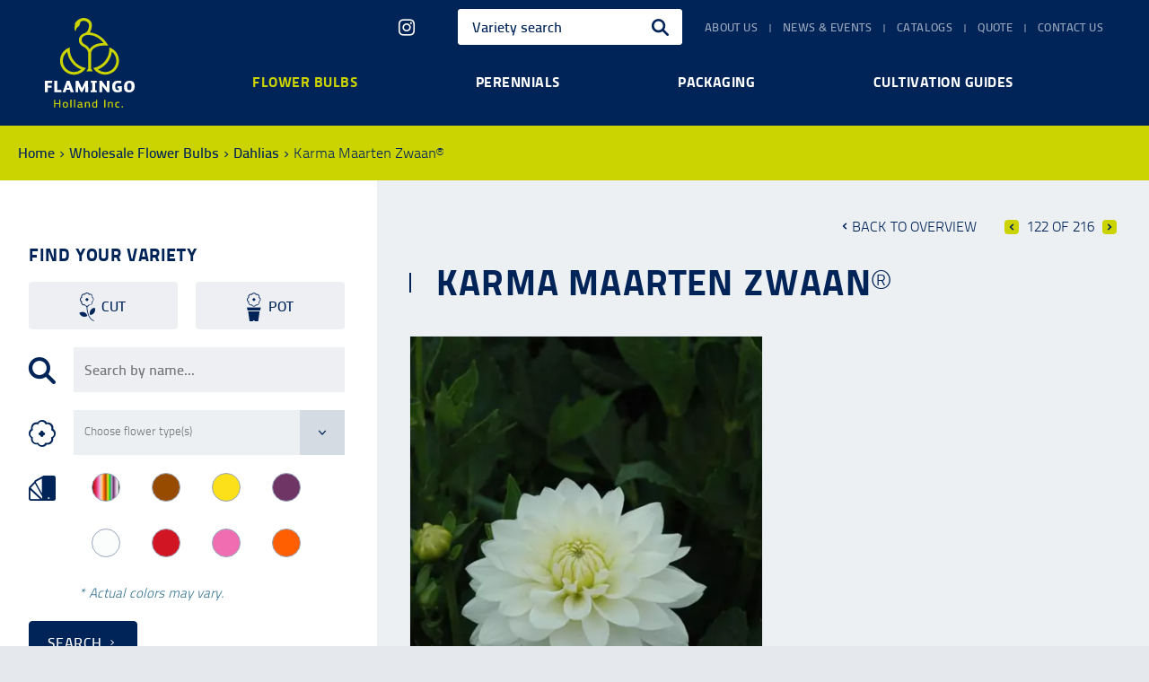

--- FILE ---
content_type: text/html; charset=utf-8
request_url: https://www.flamingoholland.com/wholesale-flower-bulbs/dahlias/karma-maarten-zwaan
body_size: 10180
content:

<!DOCTYPE html>
<html lang="en-US">
<head>
	<meta charset="utf-8" />
	<meta name="viewport" content="width=device-width, initial-scale=1" />
	<meta name="theme-color" content="#002458" />
	<link rel="stylesheet" href="/assets/application.css">
<title>Karma Maarten Zwaan&#174; - Flamingo Holland Inc.</title>

	
	<link rel="canonical" href="https://www.flamingoholland.com/wholesale-flower-bulbs/dahlias/karma-maarten-zwaan" />

	<script>(function(w,d,s,l,i){w[l]=w[l]||[];w[l].push({'gtm.start':new Date().getTime(),event:'gtm.js'});var f=d.getElementsByTagName(s)[0],j=d.createElement(s),dl=l!='dataLayer'?'&l='+l:'';j.async=true;j.src='https://www.googletagmanager.com/gtm.js?id='+i+dl;f.parentNode.insertBefore(j,f);})(window,document,'script','dataLayer','GTM-TZ4RRCL');</script>
</head>
<body class="plantproduct">
	<noscript><iframe src="https://www.googletagmanager.com/ns.html?id=GTM-TZ4RRCL" height="0" width="0" style="display:none;visibility:hidden"></iframe></noscript>
	<div id="wrapper">

		<header class="navbar navbar-default navbar-static-top">
			<div class="navbar-header">
				<button type="button" class="collapsed navbar-toggle" data-target="#navigation" data-toggle="collapse">
					<span class="sr-only">Toggle navigation</span>
					<span class="icon-bar icon-bar-top"></span>
					<span class="icon-bar icon-bar-middle"></span>
					<span class="icon-bar icon-bar-bottom"></span>
				</button>
				<a href="/" class="navbar-brand">Flamingo Holland Inc.</a>
			</div>
    <ul class="social-media">
            <li><a href="https://www.instagram.com/flamingoholland/" target="_blank" rel="noopener"><i class="icon icon-instagram"></i> <span>Instagram</span></a></li>
    </ul>

			<nav id="navigation" class="navbar-collapse collapse">
			<ul class="nav navbar-nav navbar-right container-fluid">
			<li class="sub">
				<a href="/about-us">About us</a>
			<ul>
			<li>
				<a href="/about-us/partners">Partners</a>
			</li>
			<li>
				<a href="/about-us/faq">FAQ</a>
			</li>
			</ul>
			</li>
			<li>
				<a href="/news-and-events">News &amp; events</a>
			</li>
			<li>
				<a href="/catalogs">Catalogs</a>
			</li>
			<li>
				<a href="/quote">Quote</a>
			</li>
			<li>
				<a href="/contact-us">Contact us</a>
			</li>
			</ul>

					<form class="search-form" action="/search" method="get">
						<input type="text" name="q" class="input" placeholder="Variety search" />
						<input type="submit" class="button" value="Search" />
					</form>
				    <ul class="social-media">
            <li><a href="https://www.instagram.com/flamingoholland/" target="_blank" rel="noopener"><i class="icon icon-instagram"></i> <span>Instagram</span></a></li>
    </ul>

				<div class="container">
			<ul class="nav navbar-nav navbar-main">
			<li class="active sub">
				<a href="/wholesale-flower-bulbs">Flower bulbs</a>
			<ul>
			<li class="sub">
				<a href="/wholesale-flower-bulbs/lilies">Lilies</a>
		<ul>
				<li>
					<a href="/wholesale-flower-bulbs/lilies?flower-type=asiatic">Asiatic</a>
				</li>
				<li>
					<a href="/wholesale-flower-bulbs/lilies?flower-type=oriental">Oriental</a>
				</li>
				<li>
					<a href="/wholesale-flower-bulbs/lilies?flower-type=la+hybrid">LA Hybrid</a>
				</li>
				<li>
					<a href="/wholesale-flower-bulbs/lilies?flower-type=ot+hybrid">OT Hybrid</a>
				</li>
		</ul>
			</li>
			<li>
				<a href="/wholesale-flower-bulbs/roselilies">Roselilies</a>
			</li>
			<li class="sub">
				<a href="/wholesale-flower-bulbs/freesias">Freesias</a>
		<ul>
				<li>
					<a href="/wholesale-flower-bulbs/freesias?flower-type=single">Single</a>
				</li>
				<li>
					<a href="/wholesale-flower-bulbs/freesias?flower-type=double">Double</a>
				</li>
		</ul>
			</li>
			<li>
				<a href="/wholesale-flower-bulbs/calla-lily-bulbs-and-zantandeschia-tubers">CALLA LILY BULBS AND ZANTANDESCHIA TUBERS</a>
			</li>
			<li>
				<a href="/wholesale-flower-bulbs/tulips">Tulips</a>
			</li>
			<li class="active sub">
				<a href="/wholesale-flower-bulbs/dahlias">Dahlias</a>
		<ul>
				<li>
					<a href="/wholesale-flower-bulbs/dahlias?flower-type=ball+dahlia">Ball Dahlia</a>
				</li>
				<li>
					<a href="/wholesale-flower-bulbs/dahlias?flower-type=dahlia+karma">Dahlia Karma</a>
				</li>
				<li>
					<a href="/wholesale-flower-bulbs/dahlias?flower-type=decorative+dahlia">Decorative Dahlia</a>
				</li>
		</ul>
			</li>
			<li>
				<a href="/wholesale-flower-bulbs/tecolote-ranunculus">Tecolote&#174; Ranunculus</a>
			</li>
			</ul>
			</li>
			<li class="sub">
				<a href="/wholesale-bare-root-perennials">Perennials</a>
			<ul>
			<li class="sub">
				<a href="/wholesale-bare-root-perennials/peonies">Peonies</a>
		<ul>
				<li>
					<a href="/wholesale-bare-root-perennials/peonies?flower-type=single">Single</a>
				</li>
				<li>
					<a href="/wholesale-bare-root-perennials/peonies?flower-type=semi+double">Semi Double</a>
				</li>
				<li>
					<a href="/wholesale-bare-root-perennials/peonies?flower-type=double">Double</a>
				</li>
		</ul>
			</li>
			</ul>
			</li>
			<li class="sub">
				<a href="/wholesale-flower-packaging">Packaging</a>
			<ul>
			<li class="sub">
				<a href="/wholesale-flower-packaging/cut-flower-packaging">Cut flower packaging</a>
		<ul>
				<li>
					<a href="/wholesale-flower-packaging/cut-flower-packaging?packaging-type=bopp+flower+sleeves">BOPP flower sleeves</a>
				</li>
				<li>
					<a href="/wholesale-flower-packaging/cut-flower-packaging?packaging-type=cpp+flower+sleeves">CPP flower sleeves</a>
				</li>
		</ul>
			</li>
			<li class="sub">
				<a href="/wholesale-flower-packaging/bouquet-packaging">Bouquet packaging</a>
		<ul>
				<li>
					<a href="/wholesale-flower-packaging/bouquet-packaging?packaging-type=bouquet+sleeves">Bouquet sleeves</a>
				</li>
		</ul>
			</li>
			<li class="sub">
				<a href="/wholesale-flower-packaging/potted-plant-packaging">Potted Plant Packaging</a>
		<ul>
				<li>
					<a href="/wholesale-flower-packaging/potted-plant-packaging?packaging-type=pot+clear+cpp">Pot Clear CPP</a>
				</li>
		</ul>
			</li>
			<li>
				<a href="/wholesale-flower-packaging/custom-packaging">Custom Packaging</a>
			</li>
			<li>
				<a href="/wholesale-flower-packaging/horticultural-supplies">Horticultural Supplies</a>
			</li>
			</ul>
			</li>
			<li>
				<a href="/cultivation-guides">Cultivation guides</a>
			</li>
			</ul>

				</div>
			</nav>
		</header>
		

    <div class="breadcrumbs">
        <ul class="container">
                <li><a href="/">Home</a></li>
                <li><a href="/wholesale-flower-bulbs">Wholesale Flower Bulbs</a></li>
                <li><a href="/wholesale-flower-bulbs/dahlias">Dahlias</a></li>
            <li>Karma Maarten Zwaan&#174;</li>
        </ul>
    </div>
		<main id="container">
			
<form class="filter" action="/wholesale-flower-bulbs/dahlias" method="get" data-category-id="2970">
    <h2>Find your variety</h2>
<p class="plant-type">
    <span class="checkbox cut">
        <input type="checkbox" name="plant-type" id="plant-type-cut" value="cut" />
        <label for="plant-type-cut">Cut</label>
    </span>
    <span class="checkbox pot">
        <input type="checkbox" name="plant-type" id="plant-type-pot" value="pot" />
        <label for="plant-type-pot">Pot</label>
    </span>
</p><p class="product-name">
    <input type="text" name="q" class="input" placeholder="Search by name..." />
</p><p class="flower-type">
    <select name="flower-type" size="1" multiple placeholder="Choose flower type(s)">
            <option value="ball dahlia">Ball Dahlia</option>
            <option value="dahlia karma">Dahlia Karma</option>
            <option value="decorative dahlia">Decorative Dahlia</option>
    </select>
</p><p class="product-color">
        <span class="checkbox bicolor" title="Bicolor"><input type="checkbox" name="color" id="color-bicolor" value="bicolor" /><label for="color-bicolor"></label></span>
        <span class="checkbox brown" title="Brown"><input type="checkbox" name="color" id="color-brown" value="brown" /><label for="color-brown"></label></span>
        <span class="checkbox yellow" title="Yellow"><input type="checkbox" name="color" id="color-yellow" value="yellow" /><label for="color-yellow"></label></span>
        <span class="checkbox purple" title="Purple"><input type="checkbox" name="color" id="color-purple" value="purple" /><label for="color-purple"></label></span>
        <span class="checkbox white" title="White"><input type="checkbox" name="color" id="color-white" value="white" /><label for="color-white"></label></span>
        <span class="checkbox red" title="Red"><input type="checkbox" name="color" id="color-red" value="red" /><label for="color-red"></label></span>
        <span class="checkbox pink" title="Pink"><input type="checkbox" name="color" id="color-pink" value="pink" /><label for="color-pink"></label></span>
        <span class="checkbox orange" title="Orange"><input type="checkbox" name="color" id="color-orange" value="orange" /><label for="color-orange"></label></span>

    <small class="text-info"><em>* Actual colors may vary.</em></small>
</p>    <p class="submit">
        <button type="submit" class="btn btn-primary">Search</button>
    </p>
</form>
<div class="bg-gray product">
	<div class="container">

<div class="paging">
    <a class="back-to-overview" href="/wholesale-flower-bulbs/dahlias" title="Dahlias">Back to overview</a>
        <a class="previous" href="/wholesale-flower-bulbs/dahlias/karma-lagoon" title="Karma Lagoon&#174;">Previous</a>
    <span>122 of 216</span>
        <a class="next" href="/wholesale-flower-bulbs/dahlias/karma-pink-corona" title="Karma Pink Corona&#174;">Next</a>
</div>
			<h1>Karma Maarten Zwaan&#174;</h1>
					<div class="image">

<picture><source srcset="/media/2367/karma-maarten-zwaan.jpg?anchor=center&amp;mode=crop&amp;width=160&amp;height=213&amp;format=webp&amp;preset=product&amp;quality=75&amp;rnd=131533287980000000 160w, /media/2367/karma-maarten-zwaan.jpg?anchor=center&amp;mode=crop&amp;width=320&amp;height=427&amp;format=webp&amp;preset=product&amp;quality=75&amp;rnd=131533287980000000 320w, /media/2367/karma-maarten-zwaan.jpg?anchor=center&amp;mode=crop&amp;width=450&amp;height=600&amp;format=webp&amp;preset=product&amp;quality=75&amp;rnd=131533287980000000 450w" type="image/webp" /><img alt="Karma Maarten Zwaan®" class="img-responsive" height="600" src="/media/2367/karma-maarten-zwaan.jpg?anchor=center&amp;mode=crop&amp;width=450&amp;height=600&amp;preset=product&amp;rnd=131533287980000000" srcset="/media/2367/karma-maarten-zwaan.jpg?anchor=center&amp;mode=crop&amp;width=160&amp;height=213&amp;preset=product&amp;rnd=131533287980000000 160w, /media/2367/karma-maarten-zwaan.jpg?anchor=center&amp;mode=crop&amp;width=320&amp;height=427&amp;preset=product&amp;rnd=131533287980000000 320w, /media/2367/karma-maarten-zwaan.jpg?anchor=center&amp;mode=crop&amp;width=450&amp;height=600&amp;preset=product&amp;rnd=131533287980000000 450w" width="450" /></picture>			</div>
		
			<div class="description">
				<ul>
<li><span>Learn more about our wide selection of </span><strong><a data-udi="umb://document/53f84f83d6db44c6ac917bd42f45b1d6" href="/wholesale-flower-bulbs/dahlias" title="Dahlias">wholesale dahlia bulbs</a></strong><span>. </span></li>
<li><span>If you are looking to acquire  <strong><a data-udi="umb://document/b3542a1499cb41b3a733fe55fbb778c8" href="/flower-bulbs" title="Flower Bulbs">wholesale flower bulbs</a></strong></span><span>, we have an extensive array of bulbs!</span></li>
<li><span>Learn more about cultivating this variety in our </span><strong><a data-udi="umb://document/37ae4c2b1a534283b580bc8d04725122" href="/cultivation-guides/dahlia" title="Dahlia">growing instructions for dahlia bulbs</a></strong><span>.</span></li>
</ul>
			</div>
	</div>
	<div class="container">

<div class="paging">
    <a class="back-to-overview" href="/wholesale-flower-bulbs/dahlias" title="Dahlias">Back to overview</a>
        <a class="previous" href="/wholesale-flower-bulbs/dahlias/karma-lagoon" title="Karma Lagoon&#174;">Previous</a>
    <span>122 of 216</span>
        <a class="next" href="/wholesale-flower-bulbs/dahlias/karma-pink-corona" title="Karma Pink Corona&#174;">Next</a>
</div>

	<div id="umbraco_form_f36621fa0672428c9d8a56568fa56d8d" class="umbraco-forms-form productquestion umbraco-forms-">
<form action="/wholesale-flower-bulbs/dahlias/karma-maarten-zwaan" enctype="multipart/form-data" method="post"><input name="__RequestVerificationToken" type="hidden" value="UyJKT2mgNf4m3PWwy9hyX4UgZsBjVuQlhhfWU7NDjXw30mrk7ZE1fFBcNTz4EDfq-IKZH0LGOXfNl5n7nk5s-B6_UUE1" /><input data-val="true" data-val-required="The FormId field is required." id="FormId" name="FormId" type="hidden" value="f36621fa-0672-428c-9d8a-56568fa56d8d" /><input id="FormName" name="FormName" type="hidden" value="Product question" /><input data-val="true" data-val-required="The RecordId field is required." id="RecordId" name="RecordId" type="hidden" value="00000000-0000-0000-0000-000000000000" /><input id="PreviousClicked" name="PreviousClicked" type="hidden" value="" />			<input type="hidden" name="FormStep" value="0" />
			<input type="hidden" name="RecordState" value="[base64]" />
<div class="umbraco-forms-page">
		<h2>Ask a question about the &#39;Karma Maarten Zwaan&#174;&#39;</h2>
	<div class="validation-summary-valid" data-valmsg-summary="true"><ul><li style="display:none"></li>
</ul></div>
		<fieldset class="umbraco-forms-fieldset" id="534a7d57-aa78-4049-b38f-5034604aeff0">
			<div class="row">
					<div class="umbraco-forms-container col-md-12">
							<p class=" umbraco-forms-field productname hidden">
								<input type="hidden"
	   name="125dd523-7188-4df1-eb89-c655fb4566c1"
	   id="125dd523-7188-4df1-eb89-c655fb4566c1"
	   class="hidden"
	   value="Karma Maarten Zwaan®" />
							</p>
							<p class=" umbraco-forms-field yourquestion longanswer mandatory alternating">
									<label for="a0f97d4f-ecfb-4cd8-d2ec-0b636b3e2440" class="umbraco-forms-label">Your question</label>
								<textarea class=""
		  name="a0f97d4f-ecfb-4cd8-d2ec-0b636b3e2440"
		  id="a0f97d4f-ecfb-4cd8-d2ec-0b636b3e2440"
		  rows="2"
		  cols="20"
		  		  		    data-val="true"  		    data-val-required="&lt;strong&gt;Your question:&lt;/strong&gt; is required, but not entered."  		  ></textarea>
							</p>
					</div>
			</div>
		</fieldset>
		<fieldset class="umbraco-forms-fieldset" id="0a9001e9-72c7-4335-e1c7-c456db27cecf">
			<div class="row">
					<div class="umbraco-forms-container col-md-6">
							<p class=" umbraco-forms-field companyname shortanswer">
									<label for="07430329-4932-4451-fcd9-de7046713695" class="umbraco-forms-label">Company name</label>
								<input type="text"
	   name="07430329-4932-4451-fcd9-de7046713695"
	   id="07430329-4932-4451-fcd9-de7046713695"
	   class=" text"
	   value=""
	   maxlength="500"
	   	   	   	   	    />
							</p>
							<p class=" umbraco-forms-field contactname shortanswer mandatory alternating">
									<label for="f3e77714-e7bc-4be6-fd67-4637c90bc82b" class="umbraco-forms-label">Contact name</label>
								<input type="text"
	   name="f3e77714-e7bc-4be6-fd67-4637c90bc82b"
	   id="f3e77714-e7bc-4be6-fd67-4637c90bc82b"
	   class=" text"
	   value=""
	   maxlength="500"
	   	   	     data-val="true"  	     data-val-required="&lt;strong&gt;Contact name:&lt;/strong&gt; is required, but not entered."  	    />
							</p>
							<p class=" umbraco-forms-field phone shortanswer">
									<label for="8c2bb781-5c9c-4bca-a0ad-ee6acf619ee0" class="umbraco-forms-label">Phone</label>
								<input type="text"
	   name="8c2bb781-5c9c-4bca-a0ad-ee6acf619ee0"
	   id="8c2bb781-5c9c-4bca-a0ad-ee6acf619ee0"
	   class=" text"
	   value=""
	   maxlength="500"
	   	   	   	   	    />
							</p>
							<p class=" umbraco-forms-field email shortanswer mandatory alternating">
									<label for="909e1c40-cdce-4463-9a3c-3a7f151b4f49" class="umbraco-forms-label">Email</label>
								<input type="text"
	   name="909e1c40-cdce-4463-9a3c-3a7f151b4f49"
	   id="909e1c40-cdce-4463-9a3c-3a7f151b4f49"
	   class=" text"
	   value=""
	   maxlength="500"
	   	   	     data-val="true"  	     data-val-required="&lt;strong&gt;Email:&lt;/strong&gt; is required, but not entered."  	     data-val-regex="&lt;strong&gt;Email:&lt;/strong&gt; contains an invalid email address." data-val-regex-pattern="[a-zA-Z0-9_.+-]+@[a-zA-Z0-9-]+.[a-zA-Z0-9-.]+"   />
							</p>
					</div>
					<div class="umbraco-forms-container col-md-6">
							<p class=" umbraco-forms-field address shortanswer">
									<label for="4bbf5af7-422e-4b90-9931-48313f5effbc" class="umbraco-forms-label">Address</label>
								<input type="text"
	   name="4bbf5af7-422e-4b90-9931-48313f5effbc"
	   id="4bbf5af7-422e-4b90-9931-48313f5effbc"
	   class=" text"
	   value=""
	   maxlength="500"
	   	   	   	   	    />
							</p>
							<p class=" umbraco-forms-field city shortanswer alternating">
									<label for="f3321e7b-1d9b-40f5-915b-d9a4c5525fd9" class="umbraco-forms-label">City</label>
								<input type="text"
	   name="f3321e7b-1d9b-40f5-915b-d9a4c5525fd9"
	   id="f3321e7b-1d9b-40f5-915b-d9a4c5525fd9"
	   class=" text"
	   value=""
	   maxlength="500"
	   	   	   	   	    />
							</p>
							<p class=" umbraco-forms-field state shortanswer">
									<label for="4babfe8d-651a-432c-b1d8-e464b9f6a3eb" class="umbraco-forms-label">State</label>
								<input type="text"
	   name="4babfe8d-651a-432c-b1d8-e464b9f6a3eb"
	   id="4babfe8d-651a-432c-b1d8-e464b9f6a3eb"
	   class=" text"
	   value=""
	   maxlength="500"
	   	   	   	   	    />
							</p>
							<p class=" umbraco-forms-field zipcode shortanswer alternating">
									<label for="56d81260-45f1-4e53-949d-a91792a00be7" class="umbraco-forms-label">Zip code</label>
								<input type="text"
	   name="56d81260-45f1-4e53-949d-a91792a00be7"
	   id="56d81260-45f1-4e53-949d-a91792a00be7"
	   class=" text"
	   value=""
	   maxlength="500"
	   	   	   	   	    />
							</p>
							<p class=" umbraco-forms-field country shortanswer">
									<label for="e4c82838-7f3b-4e83-8803-de115dd0d372" class="umbraco-forms-label">Country</label>
								<input type="text"
	   name="e4c82838-7f3b-4e83-8803-de115dd0d372"
	   id="e4c82838-7f3b-4e83-8803-de115dd0d372"
	   class=" text"
	   value=""
	   maxlength="500"
	   	   	   	   	    />
							</p>
					</div>
			</div>
		</fieldset>
		<fieldset class="umbraco-forms-fieldset" id="e1afdf62-b46e-40ee-8793-fe69120e747a">
			<div class="row">
					<div class="umbraco-forms-container col-md-12">
							<p class=" umbraco-forms-field email2 shortanswer mandatory">
									<label for="af6d6c4d-10aa-45b9-94b2-31be45438af9" class="umbraco-forms-label">Email 2</label>
								<input type="text"
	   name="email2"
	   id="af6d6c4d-10aa-45b9-94b2-31be45438af9"
	   class=" text"
	   value=""
	   maxlength="500"
	   	   	   	   	    />
							</p>
					</div>
			</div>
		</fieldset>
	<div style="display: none;">
		<input type="text" name="f36621fa0672428c9d8a56568fa56d8d" />
	</div>
	<div class="umbraco-forms-navigation button-container">
							<button type="submit" name="submitbtn" class="btn btn-secondary">Send</button>
	</div>
</div><input name='ufprt' type='hidden' value='[base64]' /></form>	</div>

	</div>

</div>
		</main>
		<div id="newsletter" class="mailing">
			<div class="container">

	<div id="umbraco_form_3192cfb2989e4905ad44048b7acf49c6" class="umbraco-forms-form newsletter umbraco-forms-bootstrap3-horizontal">
<form action="/wholesale-flower-bulbs/dahlias/karma-maarten-zwaan" enctype="multipart/form-data" method="post"><input name="__RequestVerificationToken" type="hidden" value="4QZ2557WhQw9KGFMaPChPcoPa-7PaRy1V6KvuxbSsGPmAwcDznSOFO_CQvfcaVRsy0iC9tTu80IYLW40cODcGGpLMFc1" /><input data-val="true" data-val-required="The FormId field is required." id="FormId" name="FormId" type="hidden" value="3192cfb2-989e-4905-ad44-048b7acf49c6" /><input id="FormName" name="FormName" type="hidden" value="Newsletter" /><input data-val="true" data-val-required="The RecordId field is required." id="RecordId" name="RecordId" type="hidden" value="00000000-0000-0000-0000-000000000000" /><input id="PreviousClicked" name="PreviousClicked" type="hidden" value="" />			<input type="hidden" name="FormStep" value="0" />
			<input type="hidden" name="RecordState" value="[base64]" />
<input name='ufprt' type='hidden' value='[base64]' /></form>	</div>

			</div>
		</div>
		<footer>
			<div class="container">
				<div class="row">
					<div class="col-md-3 categories">
						<h2>Product categories</h2>
			<ul>
			<li class="active">
				<a href="/wholesale-flower-bulbs">Wholesale Flower Bulbs</a>
			</li>
			<li>
				<a href="/wholesale-bare-root-perennials">Wholesale Bare Root Perennials</a>
			</li>
			<li>
				<a href="/wholesale-flower-packaging">Wholesale Flower Packaging</a>
			</li>
			</ul>

					</div>
					<div class="col-md-3 popular-pages">
						<h2>Popular pages</h2>
			<ul>
			<li>
				<a href="/about-us">About us</a>
			</li>
			<li>
				<a href="/news-and-events">News &amp; events</a>
			</li>
			<li>
				<a href="/cultivation-guides">Cultivation Guides</a>
			</li>
			<li>
				<a href="/about-us/faq">FAQ</a>
			</li>
			</ul>

					</div>
					<div class="col-md-3 social-media">
						<h2>Social media</h2>
    <ul class="social-media">
            <li><a href="https://www.linkedin.com/company/flamingo-holland-inc-usa" target="_blank" rel="noopener"><i class="icon icon-linkedin"></i> <span>LinkedIn</span></a></li>
            <li><a href="https://www.instagram.com/flamingoholland/" target="_blank" rel="noopener"><i class="icon icon-instagram"></i> <span>Instagram</span></a></li>
            <li><a href="https://www.youtube.com/user/FlamingoHolland" target="_blank" rel="noopener"><i class="icon icon-youtube"></i> <span>YouTube</span></a></li>
            <li><a href="https://twitter.com/FlamingoHolland" target="_blank" rel="noopener"><i class="icon icon-twitter"></i> <span>Twitter</span></a></li>
    </ul>

					</div>
					<div class="col-md-3 contact-information">
						<h2>Contact</h2>
						<p>
								<strong>Flamingo Holland Inc.</strong><br />
							1250 Avenida Chelsea, Vista, CA 92081<br />
								<br />
															<span>Phone</span><a href="tel:+17607341033">760.734.1033</a><br />
																						<span>Fax</span>760.727.1173<br />
															<span>Email</span><a href="/cdn-cgi/l/email-protection#2841464e47684e44494541464f474047444449464c064b4745"><span class="__cf_email__" data-cfemail="0960676f66496f65686460676e666166656568676d276a6664">[email&#160;protected]</span></a><br />
						</p>
							<p><a href="/contact-us" class="arrow">More contact</a></p>
					</div>
				</div>
			</div>
			<div class="legal">
				<ul class="container">
					<li>&copy; 2017 - 2026 Flamingo Holland Inc.</li>
			<li>
				<a href="/terms-conditions">Terms &amp; Conditions</a>
			</li>
			<li>
				<a href="/privacy-policy">Privacy Policy</a>
			</li>
			<li>
				<a href="/sitemap">Sitemap</a>
			</li>

					<li class="developer"><a href="https://www.panoramastudios.nl/" target="_blank" rel="noopener">A Panorama Studios website</a></li>
				</ul>
			</div>
		</footer>
	</div>
	<script data-cfasync="false" src="/cdn-cgi/scripts/5c5dd728/cloudflare-static/email-decode.min.js"></script><script src="https://code.jquery.com/jquery-3.6.0.min.js" integrity="sha256-/xUj+3OJU5yExlq6GSYGSHk7tPXikynS7ogEvDej/m4=" crossorigin="anonymous"></script>
	<script>!function(){"use strict";var e,t,n,r,o,u={},i={};function c(e){var t=i[e];if(void 0!==t)return t.exports;var n=i[e]={exports:{}};return u[e].call(n.exports,n,n.exports,c),n.exports}c.m=u,e=[],c.O=function(t,n,r,o){if(!n){var u=1/0;for(a=0;a<e.length;a++){n=e[a][0],r=e[a][1],o=e[a][2];for(var i=!0,f=0;f<n.length;f++)(!1&o||u>=o)&&Object.keys(c.O).every((function(e){return c.O[e](n[f])}))?n.splice(f--,1):(i=!1,o<u&&(u=o));i&&(e.splice(a--,1),t=r())}return t}o=o||0;for(var a=e.length;a>0&&e[a-1][2]>o;a--)e[a]=e[a-1];e[a]=[n,r,o]},c.n=function(e){var t=e&&e.__esModule?function(){return e.default}:function(){return e};return c.d(t,{a:t}),t},n=Object.getPrototypeOf?function(e){return Object.getPrototypeOf(e)}:function(e){return e.__proto__},c.t=function(e,r){if(1&r&&(e=this(e)),8&r)return e;if("object"==typeof e&&e){if(4&r&&e.__esModule)return e;if(16&r&&"function"==typeof e.then)return e}var o=Object.create(null);c.r(o);var u={};t=t||[null,n({}),n([]),n(n)];for(var i=2&r&&e;"object"==typeof i&&!~t.indexOf(i);i=n(i))Object.getOwnPropertyNames(i).forEach((function(t){u[t]=function(){return e[t]}}));return u.default=function(){return e},c.d(o,u),o},c.d=function(e,t){for(var n in t)c.o(t,n)&&!c.o(e,n)&&Object.defineProperty(e,n,{enumerable:!0,get:t[n]})},c.f={},c.e=function(e){return Promise.all(Object.keys(c.f).reduce((function(t,n){return c.f[n](e,t),t}),[]))},c.u=function(e){return(292===e?"waypoints":e)+".js"},c.miniCssF=function(e){return{34:"application",156:"umbraco"}[e]+".css"},c.g=function(){if("object"==typeof globalThis)return globalThis;try{return this||new Function("return this")()}catch(e){if("object"==typeof window)return window}}(),c.o=function(e,t){return Object.prototype.hasOwnProperty.call(e,t)},r={},o="website:",c.l=function(e,t,n,u){if(r[e])r[e].push(t);else{var i,f;if(void 0!==n)for(var a=document.getElementsByTagName("script"),l=0;l<a.length;l++){var s=a[l];if(s.getAttribute("src")==e||s.getAttribute("data-webpack")==o+n){i=s;break}}i||(f=!0,(i=document.createElement("script")).charset="utf-8",i.timeout=120,c.nc&&i.setAttribute("nonce",c.nc),i.setAttribute("data-webpack",o+n),i.src=e),r[e]=[t];var d=function(t,n){i.onerror=i.onload=null,clearTimeout(p);var o=r[e];if(delete r[e],i.parentNode&&i.parentNode.removeChild(i),o&&o.forEach((function(e){return e(n)})),t)return t(n)},p=setTimeout(d.bind(null,void 0,{type:"timeout",target:i}),12e4);i.onerror=d.bind(null,i.onerror),i.onload=d.bind(null,i.onload),f&&document.head.appendChild(i)}},c.r=function(e){"undefined"!=typeof Symbol&&Symbol.toStringTag&&Object.defineProperty(e,Symbol.toStringTag,{value:"Module"}),Object.defineProperty(e,"__esModule",{value:!0})},c.p="/assets/",function(){var e={666:0};c.f.j=function(t,n){var r=c.o(e,t)?e[t]:void 0;if(0!==r)if(r)n.push(r[2]);else if(666!=t){var o=new Promise((function(n,o){r=e[t]=[n,o]}));n.push(r[2]=o);var u=c.p+c.u(t),i=new Error;c.l(u,(function(n){if(c.o(e,t)&&(0!==(r=e[t])&&(e[t]=void 0),r)){var o=n&&("load"===n.type?"missing":n.type),u=n&&n.target&&n.target.src;i.message="Loading chunk "+t+" failed.\n("+o+": "+u+")",i.name="ChunkLoadError",i.type=o,i.request=u,r[1](i)}}),"chunk-"+t,t)}else e[t]=0},c.O.j=function(t){return 0===e[t]};var t=function(t,n){var r,o,u=n[0],i=n[1],f=n[2],a=0;for(r in i)c.o(i,r)&&(c.m[r]=i[r]);for(f&&f(c),t&&t(n);a<u.length;a++)o=u[a],c.o(e,o)&&e[o]&&e[o][0](),e[u[a]]=0;c.O()},n=self.webpackChunkwebsite=self.webpackChunkwebsite||[];n.forEach(t.bind(null,0)),n.push=t.bind(null,n.push.bind(n))}(),c.O()}();
//# sourceMappingURL=runtime.js.map</script>
	<script src="/assets/application.js"></script>
<script defer src="https://static.cloudflareinsights.com/beacon.min.js/vcd15cbe7772f49c399c6a5babf22c1241717689176015" integrity="sha512-ZpsOmlRQV6y907TI0dKBHq9Md29nnaEIPlkf84rnaERnq6zvWvPUqr2ft8M1aS28oN72PdrCzSjY4U6VaAw1EQ==" data-cf-beacon='{"version":"2024.11.0","token":"6ce8b610dff3458d945337a867749d50","r":1,"server_timing":{"name":{"cfCacheStatus":true,"cfEdge":true,"cfExtPri":true,"cfL4":true,"cfOrigin":true,"cfSpeedBrain":true},"location_startswith":null}}' crossorigin="anonymous"></script>
</body>
</html>

--- FILE ---
content_type: text/css; charset=utf-8
request_url: https://www.flamingoholland.com/assets/application.css
body_size: 32025
content:
.lSSlideOuter{overflow:hidden;-webkit-touch-callout:none;-webkit-user-select:none;-moz-user-select:none;-ms-user-select:none;user-select:none}.lightSlider:after,.lightSlider:before{content:" ";display:table}.lightSlider{overflow:hidden;margin:0}.lSSlideWrapper{max-width:100%;overflow:hidden;position:relative}.lSSlideWrapper>.lightSlider:after{clear:both}.lSSlideWrapper .lSSlide{transform:translate(0);-webkit-transition:all 1s;transition-property:transform,height;transition-duration:inherit!important;transition-timing-function:inherit!important}.lSSlideWrapper .lSFade{position:relative}.lSSlideWrapper .lSFade>*{position:absolute!important;top:0;left:0;z-index:9;margin-right:0;width:100%}.lSSlideWrapper.usingCss .lSFade>*{opacity:0;transition-delay:0s;transition-duration:inherit!important;transition-property:opacity;transition-timing-function:inherit!important}.lSSlideWrapper .lSFade>.active{z-index:10}.lSSlideWrapper.usingCss .lSFade>.active{opacity:1}.lSSlideOuter .lSPager.lSpg{margin:10px 0 0;padding:0;text-align:center}.lSSlideOuter .lSPager.lSpg>li{cursor:pointer;display:inline-block;padding:0 5px}.lSSlideOuter .lSPager.lSpg>li a{background-color:#222;border-radius:30px;display:inline-block;height:8px;overflow:hidden;text-indent:-999em;width:8px;position:relative;z-index:99;transition:all .5s linear 0s}.lSSlideOuter .lSPager.lSpg>li.active a,.lSSlideOuter .lSPager.lSpg>li:hover a{background-color:#428bca}.lSSlideOuter .media{opacity:.8}.lSSlideOuter .media.active{opacity:1}.lSSlideOuter .lSPager.lSGallery{list-style:none outside none;padding-left:0;margin:0;overflow:hidden;transform:translateZ(0);-moz-transform:translateZ(0);-ms-transform:translateZ(0);-webkit-transform:translateZ(0);-o-transform:translateZ(0);-webkit-transition-property:-webkit-transform;-moz-transition-property:-moz-transform;-webkit-touch-callout:none;-webkit-user-select:none;-moz-user-select:none;-ms-user-select:none;user-select:none}.lSSlideOuter .lSPager.lSGallery li{overflow:hidden;transition:border-radius .12s linear linear 0s .35s 0s}.lSSlideOuter .lSPager.lSGallery li.active,.lSSlideOuter .lSPager.lSGallery li:hover{border-radius:5px}.lSSlideOuter .lSPager.lSGallery img{display:block;height:auto;max-width:100%}.lSSlideOuter .lSPager.lSGallery:after,.lSSlideOuter .lSPager.lSGallery:before{content:" ";display:table}.lSSlideOuter .lSPager.lSGallery:after{clear:both}.lSAction>a{width:32px;display:block;top:50%;height:32px;background-image:url(/assets/images/controls.46af2b793ac8f60122e7ae72df8a29f3.png);cursor:pointer;position:absolute;z-index:99;margin-top:-16px;opacity:.5;transition:opacity .35s linear 0s}.lSAction>a:hover{opacity:1}.lSAction>.lSPrev{background-position:0 0;left:10px}.lSAction>.lSNext{background-position:-32px 0;right:10px}.lSAction>a.disabled{pointer-events:none}.cS-hidden{height:1px;opacity:0;filter:alpha(opacity=0);overflow:hidden}.lSSlideOuter.vertical{position:relative}.lSSlideOuter.vertical.noPager{padding-right:0!important}.lSSlideOuter.vertical .lSGallery{position:absolute!important;right:0;top:0}.lSSlideOuter.vertical .lightSlider>*{width:100%!important;max-width:none!important}.lSSlideOuter.vertical .lSAction>a{left:50%;margin-left:-14px;margin-top:0}.lSSlideOuter.vertical .lSAction>.lSNext{background-position:31px -31px;bottom:10px;top:auto}.lSSlideOuter.vertical .lSAction>.lSPrev{background-position:0 -31px;bottom:auto;top:10px}.lSSlideOuter.lSrtl{direction:rtl}.lSSlideOuter .lightSlider,.lSSlideOuter .lSPager{padding-left:0;list-style:none outside none}.lSSlideOuter.lSrtl .lightSlider,.lSSlideOuter.lSrtl .lSPager{padding-right:0}.lSSlideOuter .lightSlider>*,.lSSlideOuter .lSGallery li{float:left}.lSSlideOuter.lSrtl .lightSlider>*,.lSSlideOuter.lSrtl .lSGallery li{float:right!important}@-webkit-keyframes rightEnd{0%{left:0}50%{left:-15px}to{left:0}}@keyframes rightEnd{0%{left:0}50%{left:-15px}to{left:0}}@-webkit-keyframes topEnd{0%{top:0}50%{top:-15px}to{top:0}}@keyframes topEnd{0%{top:0}50%{top:-15px}to{top:0}}@-webkit-keyframes leftEnd{0%{left:0}50%{left:15px}to{left:0}}@keyframes leftEnd{0%{left:0}50%{left:15px}to{left:0}}@-webkit-keyframes bottomEnd{0%{bottom:0}50%{bottom:-15px}to{bottom:0}}@keyframes bottomEnd{0%{bottom:0}50%{bottom:-15px}to{bottom:0}}.lSSlideOuter .rightEnd{-webkit-animation:rightEnd .3s;animation:rightEnd .3s;position:relative}.lSSlideOuter .leftEnd{-webkit-animation:leftEnd .3s;animation:leftEnd .3s;position:relative}.lSSlideOuter.vertical .rightEnd{-webkit-animation:topEnd .3s;animation:topEnd .3s;position:relative}.lSSlideOuter.vertical .leftEnd{-webkit-animation:bottomEnd .3s;animation:bottomEnd .3s;position:relative}.lSSlideOuter.lSrtl .rightEnd{-webkit-animation:leftEnd .3s;animation:leftEnd .3s;position:relative}.lSSlideOuter.lSrtl .leftEnd{-webkit-animation:rightEnd .3s;animation:rightEnd .3s;position:relative}.lightSlider.lsGrab>*{cursor:-webkit-grab;cursor:-o-grab;cursor:-ms-grab;cursor:grab}.lightSlider.lsGrabbing>*{cursor:move;cursor:-webkit-grabbing;cursor:-o-grabbing;cursor:-ms-grabbing;cursor:grabbing}
.selectize-control.plugin-drag_drop.multi>.selectize-input>div.ui-sortable-placeholder{visibility:visible!important;background:#f2f2f2!important;background:rgba(0,0,0,.06)!important;border:0!important;box-shadow:inset 0 0 12px 4px #fff}.selectize-control.plugin-drag_drop .ui-sortable-placeholder:after{content:"!";visibility:hidden}.selectize-control.plugin-drag_drop .ui-sortable-helper{box-shadow:0 2px 5px rgba(0,0,0,.2)}.selectize-dropdown-header{position:relative;padding:5px 8px;border-bottom:1px solid #d0d0d0;background:#f8f8f8;border-radius:3px 3px 0 0}.selectize-dropdown-header-close{position:absolute;right:8px;top:50%;color:#303030;opacity:.4;margin-top:-12px;line-height:20px;font-size:20px!important}.selectize-dropdown-header-close:hover{color:#000}.selectize-dropdown.plugin-optgroup_columns .optgroup{border-right:1px solid #f2f2f2;border-top:0;float:left;box-sizing:border-box}.selectize-dropdown.plugin-optgroup_columns .optgroup:last-child{border-right:0}.selectize-dropdown.plugin-optgroup_columns .optgroup:before{display:none}.selectize-dropdown.plugin-optgroup_columns .optgroup-header{border-top:0}.selectize-control.plugin-remove_button [data-value]{position:relative;padding-right:24px!important}.selectize-control.plugin-remove_button [data-value] .remove{z-index:1;position:absolute;top:0;right:0;bottom:0;width:17px;text-align:center;font-weight:700;font-size:12px;color:inherit;text-decoration:none;vertical-align:middle;display:inline-block;padding:2px 0 0;border-left:1px solid #d0d0d0;border-radius:0 2px 2px 0;box-sizing:border-box}.selectize-control.plugin-remove_button [data-value] .remove:hover{background:rgba(0,0,0,.05)}.selectize-control.plugin-remove_button [data-value].active .remove{border-left-color:#cacaca}.selectize-control.plugin-remove_button .disabled [data-value] .remove:hover{background:none}.selectize-control.plugin-remove_button .disabled [data-value] .remove{border-left-color:#fff}.selectize-control.plugin-remove_button .remove-single{position:absolute;right:0;top:0;font-size:23px}.selectize-control{position:relative}.selectize-dropdown,.selectize-input,.selectize-input input{color:#303030;font-family:inherit;font-size:13px;line-height:18px;-webkit-font-smoothing:inherit}.selectize-control.single .selectize-input.input-active,.selectize-input{background:#fff;cursor:text;display:inline-block}.selectize-input{border:1px solid #d0d0d0;padding:8px;display:inline-block;width:100%;overflow:hidden;position:relative;z-index:1;box-sizing:border-box;box-shadow:inset 0 1px 1px rgba(0,0,0,.1);border-radius:3px}.selectize-control.multi .selectize-input.has-items{padding:6px 8px 3px}.selectize-input.full{background-color:#fff}.selectize-input.disabled,.selectize-input.disabled *{cursor:default!important}.selectize-input.focus{box-shadow:inset 0 1px 2px rgba(0,0,0,.15)}.selectize-input.dropdown-active{border-radius:3px 3px 0 0}.selectize-input>*{vertical-align:baseline;display:-moz-inline-stack;display:inline-block;zoom:1;*display:inline}.selectize-control.multi .selectize-input>div{cursor:pointer;margin:0 3px 3px 0;padding:2px 6px;background:#f2f2f2;color:#303030;border:0 solid #d0d0d0}.selectize-control.multi .selectize-input>div.active{background:#e8e8e8;color:#303030;border:0 solid #cacaca}.selectize-control.multi .selectize-input.disabled>div,.selectize-control.multi .selectize-input.disabled>div.active{color:#7d7d7d;background:#fff;border:0 solid #fff}.selectize-input>input{display:inline-block!important;padding:0!important;min-height:0!important;max-height:none!important;max-width:100%!important;margin:0 2px 0 0!important;text-indent:0!important;border:0!important;background:none!important;line-height:inherit!important;-webkit-user-select:auto!important;box-shadow:none!important}.selectize-input>input::-ms-clear{display:none}.selectize-input>input:focus{outline:none!important}.selectize-input:after{content:" ";display:block;clear:left}.selectize-input.dropdown-active:before{content:" ";display:block;position:absolute;background:#f0f0f0;height:1px;bottom:0;left:0;right:0}.selectize-dropdown{position:absolute;z-index:10;background:#fff;margin:-1px 0 0;border:1px solid #d0d0d0;border-top:0;box-sizing:border-box;box-shadow:0 1px 3px rgba(0,0,0,.1);border-radius:0 0 3px 3px}.selectize-dropdown [data-selectable]{cursor:pointer;overflow:hidden}.selectize-dropdown [data-selectable] .highlight{background:rgba(125,168,208,.2);border-radius:1px}.selectize-dropdown .optgroup-header,.selectize-dropdown .option{padding:5px 8px}.selectize-dropdown .option,.selectize-dropdown [data-disabled],.selectize-dropdown [data-disabled] [data-selectable].option{cursor:inherit;opacity:.5}.selectize-dropdown [data-selectable].option{opacity:1}.selectize-dropdown .optgroup:first-child .optgroup-header{border-top:0}.selectize-dropdown .optgroup-header{color:#303030;background:#fff;cursor:default}.selectize-dropdown .active{background-color:#f5fafd;color:#495c68}.selectize-dropdown .active.create{color:#495c68}.selectize-dropdown .create{color:rgba(48,48,48,.5)}.selectize-dropdown-content{overflow-y:auto;overflow-x:hidden;max-height:200px;-webkit-overflow-scrolling:touch}.selectize-control.single .selectize-input,.selectize-control.single .selectize-input input{cursor:pointer}.selectize-control.single .selectize-input.input-active,.selectize-control.single .selectize-input.input-active input{cursor:text}.selectize-control.single .selectize-input:after{content:" ";display:block;position:absolute;top:50%;right:15px;margin-top:-3px;width:0;height:0;border-color:grey transparent transparent;border-style:solid;border-width:5px 5px 0}.selectize-control.single .selectize-input.dropdown-active:after{margin-top:-4px;border-width:0 5px 5px;border-color:transparent transparent grey}.selectize-control.rtl.single .selectize-input:after{left:15px;right:auto}.selectize-control.rtl .selectize-input>input{margin:0 4px 0 -2px!important}.selectize-control .selectize-input.disabled{opacity:.5;background-color:#fafafa}
html{font-family:sans-serif;-ms-text-size-adjust:100%;-webkit-text-size-adjust:100%}body{margin:0}article,aside,details,figcaption,figure,footer,header,hgroup,main,menu,nav,section,summary{display:block}audio,canvas,progress,video{display:inline-block;vertical-align:baseline}audio:not([controls]){display:none;height:0}[hidden],template{display:none}a{background-color:transparent}a:active,a:hover{outline:0}abbr[title]{border-bottom:none;text-decoration:underline;-webkit-text-decoration:underline dotted;text-decoration:underline dotted}b,strong{font-weight:700}dfn{font-style:italic}h1{font-size:2em;margin:.67em 0}mark{background:#ff0;color:#000}small{font-size:80%}sub,sup{font-size:75%;line-height:0;position:relative;vertical-align:baseline}sup{top:-.5em}sub{bottom:-.25em}img{border:0}svg:not(:root){overflow:hidden}figure{margin:1em 40px}hr{box-sizing:content-box;height:0}pre{overflow:auto}code,kbd,pre,samp{font-family:monospace,monospace;font-size:1em}button,input,optgroup,select,textarea{color:inherit;font:inherit;margin:0}button{overflow:visible}button,select{text-transform:none}button,html input[type=button],input[type=reset],input[type=submit]{-webkit-appearance:button;cursor:pointer}button[disabled],html input[disabled]{cursor:default}button::-moz-focus-inner,input::-moz-focus-inner{border:0;padding:0}input{line-height:normal}input[type=checkbox],input[type=radio]{box-sizing:border-box;padding:0}input[type=number]::-webkit-inner-spin-button,input[type=number]::-webkit-outer-spin-button{height:auto}input[type=search]{-webkit-appearance:textfield;box-sizing:content-box}input[type=search]::-webkit-search-cancel-button,input[type=search]::-webkit-search-decoration{-webkit-appearance:none}fieldset{border:1px solid silver;margin:0 2px;padding:.35em .625em .75em}optgroup{font-weight:700}table{border-collapse:collapse;border-spacing:0}td,th{padding:0}@font-face{font-family:Glyphicons Halflings;src:url(/assets/fonts/glyphicons-halflings-regular.5be1347c682810f199c7f486f40c5974.eot);src:url(/assets/fonts/glyphicons-halflings-regular.5be1347c682810f199c7f486f40c5974.eot?#iefix) format("embedded-opentype"),url(/assets/fonts/glyphicons-halflings-regular.be810be3a3e14c682a257d6eff341fe4.woff2) format("woff2"),url(/assets/fonts/glyphicons-halflings-regular.82b1212e45a2bc35dd731913b27ad813.woff) format("woff"),url(/assets/fonts/glyphicons-halflings-regular.4692b9ec53fd5972caa2f2372ae20d16.ttf) format("truetype"),url(/assets/fonts/glyphicons-halflings-regular.060b2710bdbbe3dfe48b58d59bd5f1fb.svg#glyphicons_halflingsregular) format("svg")}.glyphicon{position:relative;top:1px;display:inline-block;font-family:Glyphicons Halflings;font-style:normal;font-weight:400;line-height:1;-webkit-font-smoothing:antialiased;-moz-osx-font-smoothing:grayscale}.glyphicon-asterisk:before{content:"*"}.glyphicon-plus:before{content:"+"}.glyphicon-eur:before,.glyphicon-euro:before{content:"€"}.glyphicon-minus:before{content:"−"}.glyphicon-cloud:before{content:"☁"}.glyphicon-envelope:before{content:"✉"}.glyphicon-pencil:before{content:"✏"}.glyphicon-glass:before{content:""}.glyphicon-music:before{content:""}.glyphicon-search:before{content:""}.glyphicon-heart:before{content:""}.glyphicon-star:before{content:""}.glyphicon-star-empty:before{content:""}.glyphicon-user:before{content:""}.glyphicon-film:before{content:""}.glyphicon-th-large:before{content:""}.glyphicon-th:before{content:""}.glyphicon-th-list:before{content:""}.glyphicon-ok:before{content:""}.glyphicon-remove:before{content:""}.glyphicon-zoom-in:before{content:""}.glyphicon-zoom-out:before{content:""}.glyphicon-off:before{content:""}.glyphicon-signal:before{content:""}.glyphicon-cog:before{content:""}.glyphicon-trash:before{content:""}.glyphicon-home:before{content:""}.glyphicon-file:before{content:""}.glyphicon-time:before{content:""}.glyphicon-road:before{content:""}.glyphicon-download-alt:before{content:""}.glyphicon-download:before{content:""}.glyphicon-upload:before{content:""}.glyphicon-inbox:before{content:""}.glyphicon-play-circle:before{content:""}.glyphicon-repeat:before{content:""}.glyphicon-refresh:before{content:""}.glyphicon-list-alt:before{content:""}.glyphicon-lock:before{content:""}.glyphicon-flag:before{content:""}.glyphicon-headphones:before{content:""}.glyphicon-volume-off:before{content:""}.glyphicon-volume-down:before{content:""}.glyphicon-volume-up:before{content:""}.glyphicon-qrcode:before{content:""}.glyphicon-barcode:before{content:""}.glyphicon-tag:before{content:""}.glyphicon-tags:before{content:""}.glyphicon-book:before{content:""}.glyphicon-bookmark:before{content:""}.glyphicon-print:before{content:""}.glyphicon-camera:before{content:""}.glyphicon-font:before{content:""}.glyphicon-bold:before{content:""}.glyphicon-italic:before{content:""}.glyphicon-text-height:before{content:""}.glyphicon-text-width:before{content:""}.glyphicon-align-left:before{content:""}.glyphicon-align-center:before{content:""}.glyphicon-align-right:before{content:""}.glyphicon-align-justify:before{content:""}.glyphicon-list:before{content:""}.glyphicon-indent-left:before{content:""}.glyphicon-indent-right:before{content:""}.glyphicon-facetime-video:before{content:""}.glyphicon-picture:before{content:""}.glyphicon-map-marker:before{content:""}.glyphicon-adjust:before{content:""}.glyphicon-tint:before{content:""}.glyphicon-edit:before{content:""}.glyphicon-share:before{content:""}.glyphicon-check:before{content:""}.glyphicon-move:before{content:""}.glyphicon-step-backward:before{content:""}.glyphicon-fast-backward:before{content:""}.glyphicon-backward:before{content:""}.glyphicon-play:before{content:""}.glyphicon-pause:before{content:""}.glyphicon-stop:before{content:""}.glyphicon-forward:before{content:""}.glyphicon-fast-forward:before{content:""}.glyphicon-step-forward:before{content:""}.glyphicon-eject:before{content:""}.glyphicon-chevron-left:before{content:""}.glyphicon-chevron-right:before{content:""}.glyphicon-plus-sign:before{content:""}.glyphicon-minus-sign:before{content:""}.glyphicon-remove-sign:before{content:""}.glyphicon-ok-sign:before{content:""}.glyphicon-question-sign:before{content:""}.glyphicon-info-sign:before{content:""}.glyphicon-screenshot:before{content:""}.glyphicon-remove-circle:before{content:""}.glyphicon-ok-circle:before{content:""}.glyphicon-ban-circle:before{content:""}.glyphicon-arrow-left:before{content:""}.glyphicon-arrow-right:before{content:""}.glyphicon-arrow-up:before{content:""}.glyphicon-arrow-down:before{content:""}.glyphicon-share-alt:before{content:""}.glyphicon-resize-full:before{content:""}.glyphicon-resize-small:before{content:""}.glyphicon-exclamation-sign:before{content:""}.glyphicon-gift:before{content:""}.glyphicon-leaf:before{content:""}.glyphicon-fire:before{content:""}.glyphicon-eye-open:before{content:""}.glyphicon-eye-close:before{content:""}.glyphicon-warning-sign:before{content:""}.glyphicon-plane:before{content:""}.glyphicon-calendar:before{content:""}.glyphicon-random:before{content:""}.glyphicon-comment:before{content:""}.glyphicon-magnet:before{content:""}.glyphicon-chevron-up:before{content:""}.glyphicon-chevron-down:before{content:""}.glyphicon-retweet:before{content:""}.glyphicon-shopping-cart:before{content:""}.glyphicon-folder-close:before{content:""}.glyphicon-folder-open:before{content:""}.glyphicon-resize-vertical:before{content:""}.glyphicon-resize-horizontal:before{content:""}.glyphicon-hdd:before{content:""}.glyphicon-bullhorn:before{content:""}.glyphicon-bell:before{content:""}.glyphicon-certificate:before{content:""}.glyphicon-thumbs-up:before{content:""}.glyphicon-thumbs-down:before{content:""}.glyphicon-hand-right:before{content:""}.glyphicon-hand-left:before{content:""}.glyphicon-hand-up:before{content:""}.glyphicon-hand-down:before{content:""}.glyphicon-circle-arrow-right:before{content:""}.glyphicon-circle-arrow-left:before{content:""}.glyphicon-circle-arrow-up:before{content:""}.glyphicon-circle-arrow-down:before{content:""}.glyphicon-globe:before{content:""}.glyphicon-wrench:before{content:""}.glyphicon-tasks:before{content:""}.glyphicon-filter:before{content:""}.glyphicon-briefcase:before{content:""}.glyphicon-fullscreen:before{content:""}.glyphicon-dashboard:before{content:""}.glyphicon-paperclip:before{content:""}.glyphicon-heart-empty:before{content:""}.glyphicon-link:before{content:""}.glyphicon-phone:before{content:""}.glyphicon-pushpin:before{content:""}.glyphicon-usd:before{content:""}.glyphicon-gbp:before{content:""}.glyphicon-sort:before{content:""}.glyphicon-sort-by-alphabet:before{content:""}.glyphicon-sort-by-alphabet-alt:before{content:""}.glyphicon-sort-by-order:before{content:""}.glyphicon-sort-by-order-alt:before{content:""}.glyphicon-sort-by-attributes:before{content:""}.glyphicon-sort-by-attributes-alt:before{content:""}.glyphicon-unchecked:before{content:""}.glyphicon-expand:before{content:""}.glyphicon-collapse-down:before{content:""}.glyphicon-collapse-up:before{content:""}.glyphicon-log-in:before{content:""}.glyphicon-flash:before{content:""}.glyphicon-log-out:before{content:""}.glyphicon-new-window:before{content:""}.glyphicon-record:before{content:""}.glyphicon-save:before{content:""}.glyphicon-open:before{content:""}.glyphicon-saved:before{content:""}.glyphicon-import:before{content:""}.glyphicon-export:before{content:""}.glyphicon-send:before{content:""}.glyphicon-floppy-disk:before{content:""}.glyphicon-floppy-saved:before{content:""}.glyphicon-floppy-remove:before{content:""}.glyphicon-floppy-save:before{content:""}.glyphicon-floppy-open:before{content:""}.glyphicon-credit-card:before{content:""}.glyphicon-transfer:before{content:""}.glyphicon-cutlery:before{content:""}.glyphicon-header:before{content:""}.glyphicon-compressed:before{content:""}.glyphicon-earphone:before{content:""}.glyphicon-phone-alt:before{content:""}.glyphicon-tower:before{content:""}.glyphicon-stats:before{content:""}.glyphicon-sd-video:before{content:""}.glyphicon-hd-video:before{content:""}.glyphicon-subtitles:before{content:""}.glyphicon-sound-stereo:before{content:""}.glyphicon-sound-dolby:before{content:""}.glyphicon-sound-5-1:before{content:""}.glyphicon-sound-6-1:before{content:""}.glyphicon-sound-7-1:before{content:""}.glyphicon-copyright-mark:before{content:""}.glyphicon-registration-mark:before{content:""}.glyphicon-cloud-download:before{content:""}.glyphicon-cloud-upload:before{content:""}.glyphicon-tree-conifer:before{content:""}.glyphicon-tree-deciduous:before{content:""}.glyphicon-cd:before{content:""}.glyphicon-save-file:before{content:""}.glyphicon-open-file:before{content:""}.glyphicon-level-up:before{content:""}.glyphicon-copy:before{content:""}.glyphicon-paste:before{content:""}.glyphicon-alert:before{content:""}.glyphicon-equalizer:before{content:""}.glyphicon-king:before{content:""}.glyphicon-queen:before{content:""}.glyphicon-pawn:before{content:""}.glyphicon-bishop:before{content:""}.glyphicon-knight:before{content:""}.glyphicon-baby-formula:before{content:""}.glyphicon-tent:before{content:"⛺"}.glyphicon-blackboard:before{content:""}.glyphicon-bed:before{content:""}.glyphicon-apple:before{content:""}.glyphicon-erase:before{content:""}.glyphicon-hourglass:before{content:"⌛"}.glyphicon-lamp:before{content:""}.glyphicon-duplicate:before{content:""}.glyphicon-piggy-bank:before{content:""}.glyphicon-scissors:before{content:""}.glyphicon-bitcoin:before,.glyphicon-btc:before,.glyphicon-xbt:before{content:""}.glyphicon-jpy:before,.glyphicon-yen:before{content:"¥"}.glyphicon-rub:before,.glyphicon-ruble:before{content:"₽"}.glyphicon-scale:before{content:""}.glyphicon-ice-lolly:before{content:""}.glyphicon-ice-lolly-tasted:before{content:""}.glyphicon-education:before{content:""}.glyphicon-option-horizontal:before{content:""}.glyphicon-option-vertical:before{content:""}.glyphicon-menu-hamburger:before{content:""}.glyphicon-modal-window:before{content:""}.glyphicon-oil:before{content:""}.glyphicon-grain:before{content:""}.glyphicon-sunglasses:before{content:""}.glyphicon-text-size:before{content:""}.glyphicon-text-color:before{content:""}.glyphicon-text-background:before{content:""}.glyphicon-object-align-top:before{content:""}.glyphicon-object-align-bottom:before{content:""}.glyphicon-object-align-horizontal:before{content:""}.glyphicon-object-align-left:before{content:""}.glyphicon-object-align-vertical:before{content:""}.glyphicon-object-align-right:before{content:""}.glyphicon-triangle-right:before{content:""}.glyphicon-triangle-left:before{content:""}.glyphicon-triangle-bottom:before{content:""}.glyphicon-triangle-top:before{content:""}.glyphicon-console:before{content:""}.glyphicon-superscript:before{content:""}.glyphicon-subscript:before{content:""}.glyphicon-menu-left:before{content:""}.glyphicon-menu-right:before{content:""}.glyphicon-menu-down:before{content:""}.glyphicon-menu-up:before{content:""}*,:after,:before{box-sizing:border-box}html{font-size:10px;-webkit-tap-highlight-color:rgba(0,0,0,0)}body{font-family:Titillium Text,Verdana,Geneva,sans-serif;font-size:16px;line-height:1.428571429;color:#002458;background-color:#e5e9ee}button,input,select,textarea{font-family:inherit;font-size:inherit;line-height:inherit}a{color:inherit;text-decoration:none}a:focus,a:hover{color:inherit;text-decoration:underline}a:focus{outline:5px auto -webkit-focus-ring-color;outline-offset:-2px}figure{margin:0}img{vertical-align:middle}.img-responsive{display:block;max-width:100%;height:auto}.img-rounded{border-radius:6px}.img-thumbnail{padding:4px;line-height:1.428571429;background-color:#e5e9ee;border:1px solid #ddd;border-radius:4px;transition:all .2s ease-in-out;display:inline-block;max-width:100%;height:auto}.img-circle{border-radius:50%}hr{margin-top:22px;margin-bottom:22px;border:0;border-top:1px solid #eee}.sr-only{position:absolute;width:1px;height:1px;padding:0;margin:-1px;overflow:hidden;clip:rect(0,0,0,0);border:0}.sr-only-focusable:active,.sr-only-focusable:focus{position:static;width:auto;height:auto;margin:0;overflow:visible;clip:auto}[role=button]{cursor:pointer}#container .slideshow figcaption p,.h1,.h2,.h3,.h4,.h5,.h6,h1,h2,h3,h4,h5,h6{font-family:inherit;font-weight:900;line-height:1.1;color:inherit}#container .slideshow figcaption p .small,#container .slideshow figcaption p small,.h1 .small,.h1 small,.h2 .small,.h2 small,.h3 .small,.h3 small,.h4 .small,.h4 small,.h5 .small,.h5 small,.h6 .small,.h6 small,h1 .small,h1 small,h2 .small,h2 small,h3 .small,h3 small,h4 .small,h4 small,h5 .small,h5 small,h6 .small,h6 small{font-weight:400;line-height:1;color:#e5e9ee}#container .slideshow figcaption p,.h1,.h2,.h3,h1,h2,h3{margin-top:22px;margin-bottom:11px}#container .slideshow figcaption p .small,#container .slideshow figcaption p small,.h1 .small,.h1 small,.h2 .small,.h2 small,.h3 .small,.h3 small,h1 .small,h1 small,h2 .small,h2 small,h3 .small,h3 small{font-size:65%}.h4,.h5,.h6,h4,h5,h6{margin-top:11px;margin-bottom:11px}.h4 .small,.h4 small,.h5 .small,.h5 small,.h6 .small,.h6 small,h4 .small,h4 small,h5 .small,h5 small,h6 .small,h6 small{font-size:75%}#container .slideshow figcaption p,.h1,.h2,h1,h2{font-size:40px}.h3,h3{font-size:30px}.h4,h4{font-size:20px}.h5,h5{font-size:16px}.h6,h6{font-size:13px}p{margin:0 0 11px}.lead{margin-bottom:22px;font-size:18px;font-weight:300;line-height:1.4}.small,small{font-size:81%}.mark,mark{padding:.2em;background-color:#fcf8e3}.text-left{text-align:left}.text-right{text-align:right}.text-center{text-align:center}.text-justify{text-align:justify}.text-nowrap{white-space:nowrap}.text-lowercase{text-transform:lowercase}.initialism,.text-uppercase{text-transform:uppercase}.text-capitalize{text-transform:capitalize}.text-muted{color:#e5e9ee}.text-primary{color:#002458}a.text-primary:focus,a.text-primary:hover{color:#000f25}.text-success{color:#3c763d}a.text-success:focus,a.text-success:hover{color:#2b542c}.text-info{color:#31708f}a.text-info:focus,a.text-info:hover{color:#245269}.text-warning{color:#8a6d3b}a.text-warning:focus,a.text-warning:hover{color:#66512c}.text-danger{color:#a94442}a.text-danger:focus,a.text-danger:hover{color:#843534}.bg-primary{color:#fff;background-color:#002458}a.bg-primary:focus,a.bg-primary:hover{background-color:#000f25}.bg-success{background-color:#dff0d8}a.bg-success:focus,a.bg-success:hover{background-color:#c1e2b3}.bg-info{background-color:#d9edf7}a.bg-info:focus,a.bg-info:hover{background-color:#afd9ee}.bg-warning{background-color:#fcf8e3}a.bg-warning:focus,a.bg-warning:hover{background-color:#f7ecb5}.bg-danger{background-color:#f2dede}a.bg-danger:focus,a.bg-danger:hover{background-color:#e4b9b9}.page-header{padding-bottom:10px;margin:44px 0 22px;border-bottom:1px solid #eee}ol,ul{margin-top:0;margin-bottom:11px}ol ol,ol ul,ul ol,ul ul{margin-bottom:0}.list-inline,.list-unstyled{padding-left:0;list-style:none}.list-inline{margin-left:-5px}.list-inline>li{display:inline-block;padding-right:5px;padding-left:5px}dl{margin-top:0;margin-bottom:22px}dd,dt{line-height:1.428571429}dt{font-weight:700}dd{margin-left:0}.dl-horizontal dd:after,.dl-horizontal dd:before{display:table;content:" "}.dl-horizontal dd:after{clear:both}abbr[data-original-title],abbr[title]{cursor:help}.initialism{font-size:90%}blockquote{padding:11px 22px;margin:0 0 22px;font-size:20px;border-left:5px solid #eee}blockquote ol:last-child,blockquote p:last-child,blockquote ul:last-child{margin-bottom:0}blockquote .small,blockquote footer,blockquote small{display:block;font-size:80%;line-height:1.428571429;color:#e5e9ee}blockquote .small:before,blockquote footer:before,blockquote small:before{content:"— "}.blockquote-reverse,blockquote.pull-right{padding-right:15px;padding-left:0;text-align:right;border-right:5px solid #eee;border-left:0}.blockquote-reverse .small:before,.blockquote-reverse footer:before,.blockquote-reverse small:before,blockquote.pull-right .small:before,blockquote.pull-right footer:before,blockquote.pull-right small:before{content:""}.blockquote-reverse .small:after,.blockquote-reverse footer:after,.blockquote-reverse small:after,blockquote.pull-right .small:after,blockquote.pull-right footer:after,blockquote.pull-right small:after{content:" —"}address{margin-bottom:22px;font-style:normal;line-height:1.428571429}code,kbd,pre,samp{font-family:Menlo,Monaco,Consolas,Courier New,monospace}code{color:#c7254e;background-color:#f9f2f4;border-radius:4px}code,kbd{padding:2px 4px;font-size:90%}kbd{color:#fff;background-color:#333;border-radius:3px;box-shadow:inset 0 -1px 0 rgba(0,0,0,.25)}kbd kbd{padding:0;font-size:100%;font-weight:700;box-shadow:none}pre{display:block;padding:10.5px;margin:0 0 11px;font-size:15px;line-height:1.428571429;color:#333;word-break:break-all;word-wrap:break-word;background-color:#f5f5f5;border:1px solid #ccc;border-radius:4px}pre code{padding:0;font-size:inherit;color:inherit;white-space:pre-wrap;background-color:transparent;border-radius:0}.pre-scrollable{max-height:340px;overflow-y:scroll}#container .slideshow figcaption,.container{padding-right:18px;padding-left:18px;margin-right:auto;margin-left:auto}#container .slideshow figcaption:after,#container .slideshow figcaption:before,.container:after,.container:before{display:table;content:" "}#container .slideshow figcaption:after,.container:after{clear:both}.container-fluid{padding-right:18px;padding-left:18px;margin-right:auto;margin-left:auto}.container-fluid:after,.container-fluid:before{display:table;content:" "}.container-fluid:after{clear:both}.row{margin-right:-18px;margin-left:-18px}.row:after,.row:before{display:table;content:" "}.row:after{clear:both}.row-no-gutters{margin-right:0;margin-left:0}.row-no-gutters [class*=col-]{padding-right:0;padding-left:0}#container .paged-products .products .column,#container .products .column,.col-lg-1,.col-lg-2,.col-lg-3,.col-lg-4,.col-lg-5,.col-lg-6,.col-lg-7,.col-lg-8,.col-lg-9,.col-lg-10,.col-lg-11,.col-lg-12,.col-md-1,.col-md-2,.col-md-3,.col-md-4,.col-md-5,.col-md-6,.col-md-7,.col-md-8,.col-md-9,.col-md-10,.col-md-11,.col-md-12,.col-sm-1,.col-sm-2,.col-sm-3,.col-sm-4,.col-sm-5,.col-sm-6,.col-sm-7,.col-sm-8,.col-sm-9,.col-sm-10,.col-sm-11,.col-sm-12,.col-xs-1,.col-xs-2,.col-xs-3,.col-xs-4,.col-xs-5,.col-xs-6,.col-xs-7,.col-xs-8,.col-xs-9,.col-xs-10,.col-xs-11,.col-xs-12{position:relative;min-height:1px;padding-right:18px;padding-left:18px}.col-xs-1,.col-xs-2,.col-xs-3,.col-xs-4,.col-xs-5,.col-xs-6,.col-xs-7,.col-xs-8,.col-xs-9,.col-xs-10,.col-xs-11,.col-xs-12{float:left}.col-xs-1{width:8.3333333333%}.col-xs-2{width:16.6666666667%}.col-xs-3{width:25%}.col-xs-4{width:33.3333333333%}.col-xs-5{width:41.6666666667%}.col-xs-6{width:50%}.col-xs-7{width:58.3333333333%}.col-xs-8{width:66.6666666667%}.col-xs-9{width:75%}.col-xs-10{width:83.3333333333%}.col-xs-11{width:91.6666666667%}.col-xs-12{width:100%}.col-xs-pull-0{right:auto}.col-xs-pull-1{right:8.3333333333%}.col-xs-pull-2{right:16.6666666667%}.col-xs-pull-3{right:25%}.col-xs-pull-4{right:33.3333333333%}.col-xs-pull-5{right:41.6666666667%}.col-xs-pull-6{right:50%}.col-xs-pull-7{right:58.3333333333%}.col-xs-pull-8{right:66.6666666667%}.col-xs-pull-9{right:75%}.col-xs-pull-10{right:83.3333333333%}.col-xs-pull-11{right:91.6666666667%}.col-xs-pull-12{right:100%}.col-xs-push-0{left:auto}.col-xs-push-1{left:8.3333333333%}.col-xs-push-2{left:16.6666666667%}.col-xs-push-3{left:25%}.col-xs-push-4{left:33.3333333333%}.col-xs-push-5{left:41.6666666667%}.col-xs-push-6{left:50%}.col-xs-push-7{left:58.3333333333%}.col-xs-push-8{left:66.6666666667%}.col-xs-push-9{left:75%}.col-xs-push-10{left:83.3333333333%}.col-xs-push-11{left:91.6666666667%}.col-xs-push-12{left:100%}.col-xs-offset-0{margin-left:0}.col-xs-offset-1{margin-left:8.3333333333%}.col-xs-offset-2{margin-left:16.6666666667%}.col-xs-offset-3{margin-left:25%}.col-xs-offset-4{margin-left:33.3333333333%}.col-xs-offset-5{margin-left:41.6666666667%}.col-xs-offset-6{margin-left:50%}.col-xs-offset-7{margin-left:58.3333333333%}.col-xs-offset-8{margin-left:66.6666666667%}.col-xs-offset-9{margin-left:75%}.col-xs-offset-10{margin-left:83.3333333333%}.col-xs-offset-11{margin-left:91.6666666667%}.col-xs-offset-12{margin-left:100%}table{background-color:transparent}table col[class*=col-]{position:static;display:table-column;float:none}table td[class*=col-],table th[class*=col-]{position:static;display:table-cell;float:none}caption{padding-top:12px 18px;padding-bottom:12px 18px;color:#e5e9ee}caption,th{text-align:left}.table,table{width:100%;max-width:100%;margin-bottom:22px}.table>tbody>tr>td,.table>tbody>tr>th,.table>tfoot>tr>td,.table>tfoot>tr>th,.table>thead>tr>td,.table>thead>tr>th,table>tbody>tr>td,table>tbody>tr>th,table>tfoot>tr>td,table>tfoot>tr>th,table>thead>tr>td,table>thead>tr>th{padding:12px 18px;line-height:1.428571429;vertical-align:top;border-top:1px solid #99a7bc}.table>thead>tr>th,table>thead>tr>th{vertical-align:bottom;border-bottom:2px solid #99a7bc}.table>caption+thead>tr:first-child>td,.table>caption+thead>tr:first-child>th,.table>colgroup+thead>tr:first-child>td,.table>colgroup+thead>tr:first-child>th,.table>thead:first-child>tr:first-child>td,.table>thead:first-child>tr:first-child>th,table>caption+thead>tr:first-child>td,table>caption+thead>tr:first-child>th,table>colgroup+thead>tr:first-child>td,table>colgroup+thead>tr:first-child>th,table>thead:first-child>tr:first-child>td,table>thead:first-child>tr:first-child>th{border-top:0}.table>tbody+tbody,table>tbody+tbody{border-top:2px solid #99a7bc}.table .table,.table table,table .table,table table{background-color:#e5e9ee}.table-condensed>tbody>tr>td,.table-condensed>tbody>tr>th,.table-condensed>tfoot>tr>td,.table-condensed>tfoot>tr>th,.table-condensed>thead>tr>td,.table-condensed>thead>tr>th,table>tbody>tr>td,table>tbody>tr>th,table>tfoot>tr>td,table>tfoot>tr>th,table>thead>tr>td,table>thead>tr>th{padding:8px 18px}.table-bordered,.table-bordered>tbody>tr>td,.table-bordered>tbody>tr>th,.table-bordered>tfoot>tr>td,.table-bordered>tfoot>tr>th,.table-bordered>thead>tr>td,.table-bordered>thead>tr>th{border:1px solid #99a7bc}.table-bordered>thead>tr>td,.table-bordered>thead>tr>th{border-bottom-width:2px}.table-striped>tbody>tr:nth-of-type(odd),table>tbody>tr:nth-of-type(odd){background-color:rgba(0,36,88,.07)}.table-hover>tbody>tr:hover,.table>tbody>tr.active>td,.table>tbody>tr.active>th,.table>tbody>tr>td.active,.table>tbody>tr>th.active,.table>tfoot>tr.active>td,.table>tfoot>tr.active>th,.table>tfoot>tr>td.active,.table>tfoot>tr>th.active,.table>thead>tr.active>td,.table>thead>tr.active>th,.table>thead>tr>td.active,.table>thead>tr>th.active,table>tbody>tr.active>td,table>tbody>tr.active>th,table>tbody>tr>td.active,table>tbody>tr>th.active,table>tfoot>tr.active>td,table>tfoot>tr.active>th,table>tfoot>tr>td.active,table>tfoot>tr>th.active,table>thead>tr.active>td,table>thead>tr.active>th,table>thead>tr>td.active,table>thead>tr>th.active{background-color:#99a7bc}.table-hover>tbody>tr.active:hover>td,.table-hover>tbody>tr.active:hover>th,.table-hover>tbody>tr:hover>.active,.table-hover>tbody>tr>td.active:hover,.table-hover>tbody>tr>th.active:hover{background-color:#8a9ab2}.table>tbody>tr.success>td,.table>tbody>tr.success>th,.table>tbody>tr>td.success,.table>tbody>tr>th.success,.table>tfoot>tr.success>td,.table>tfoot>tr.success>th,.table>tfoot>tr>td.success,.table>tfoot>tr>th.success,.table>thead>tr.success>td,.table>thead>tr.success>th,.table>thead>tr>td.success,.table>thead>tr>th.success,table>tbody>tr.success>td,table>tbody>tr.success>th,table>tbody>tr>td.success,table>tbody>tr>th.success,table>tfoot>tr.success>td,table>tfoot>tr.success>th,table>tfoot>tr>td.success,table>tfoot>tr>th.success,table>thead>tr.success>td,table>thead>tr.success>th,table>thead>tr>td.success,table>thead>tr>th.success{background-color:#dff0d8}.table-hover>tbody>tr.success:hover>td,.table-hover>tbody>tr.success:hover>th,.table-hover>tbody>tr:hover>.success,.table-hover>tbody>tr>td.success:hover,.table-hover>tbody>tr>th.success:hover{background-color:#d0e9c6}.table>tbody>tr.info>td,.table>tbody>tr.info>th,.table>tbody>tr>td.info,.table>tbody>tr>th.info,.table>tfoot>tr.info>td,.table>tfoot>tr.info>th,.table>tfoot>tr>td.info,.table>tfoot>tr>th.info,.table>thead>tr.info>td,.table>thead>tr.info>th,.table>thead>tr>td.info,.table>thead>tr>th.info,table>tbody>tr.info>td,table>tbody>tr.info>th,table>tbody>tr>td.info,table>tbody>tr>th.info,table>tfoot>tr.info>td,table>tfoot>tr.info>th,table>tfoot>tr>td.info,table>tfoot>tr>th.info,table>thead>tr.info>td,table>thead>tr.info>th,table>thead>tr>td.info,table>thead>tr>th.info{background-color:#d9edf7}.table-hover>tbody>tr.info:hover>td,.table-hover>tbody>tr.info:hover>th,.table-hover>tbody>tr:hover>.info,.table-hover>tbody>tr>td.info:hover,.table-hover>tbody>tr>th.info:hover{background-color:#c4e3f3}.table>tbody>tr.warning>td,.table>tbody>tr.warning>th,.table>tbody>tr>td.warning,.table>tbody>tr>th.warning,.table>tfoot>tr.warning>td,.table>tfoot>tr.warning>th,.table>tfoot>tr>td.warning,.table>tfoot>tr>th.warning,.table>thead>tr.warning>td,.table>thead>tr.warning>th,.table>thead>tr>td.warning,.table>thead>tr>th.warning,table>tbody>tr.warning>td,table>tbody>tr.warning>th,table>tbody>tr>td.warning,table>tbody>tr>th.warning,table>tfoot>tr.warning>td,table>tfoot>tr.warning>th,table>tfoot>tr>td.warning,table>tfoot>tr>th.warning,table>thead>tr.warning>td,table>thead>tr.warning>th,table>thead>tr>td.warning,table>thead>tr>th.warning{background-color:#fcf8e3}.table-hover>tbody>tr.warning:hover>td,.table-hover>tbody>tr.warning:hover>th,.table-hover>tbody>tr:hover>.warning,.table-hover>tbody>tr>td.warning:hover,.table-hover>tbody>tr>th.warning:hover{background-color:#faf2cc}.table>tbody>tr.danger>td,.table>tbody>tr.danger>th,.table>tbody>tr>td.danger,.table>tbody>tr>th.danger,.table>tfoot>tr.danger>td,.table>tfoot>tr.danger>th,.table>tfoot>tr>td.danger,.table>tfoot>tr>th.danger,.table>thead>tr.danger>td,.table>thead>tr.danger>th,.table>thead>tr>td.danger,.table>thead>tr>th.danger,table>tbody>tr.danger>td,table>tbody>tr.danger>th,table>tbody>tr>td.danger,table>tbody>tr>th.danger,table>tfoot>tr.danger>td,table>tfoot>tr.danger>th,table>tfoot>tr>td.danger,table>tfoot>tr>th.danger,table>thead>tr.danger>td,table>thead>tr.danger>th,table>thead>tr>td.danger,table>thead>tr>th.danger{background-color:#f2dede}.table-hover>tbody>tr.danger:hover>td,.table-hover>tbody>tr.danger:hover>th,.table-hover>tbody>tr:hover>.danger,.table-hover>tbody>tr>td.danger:hover,.table-hover>tbody>tr>th.danger:hover{background-color:#ebcccc}.table-responsive{min-height:.01%;overflow-x:auto}fieldset{min-width:0;margin:0}fieldset,legend{padding:0;border:0}legend{display:block;width:100%;margin-bottom:22px;font-size:24px;line-height:inherit;color:#333;border-bottom:1px solid #e5e5e5}label{display:inline-block;max-width:100%;margin-bottom:5px;font-weight:700}input[type=search]{box-sizing:border-box;-webkit-appearance:none;-moz-appearance:none;appearance:none}input[type=checkbox],input[type=radio]{margin:4px 0 0;margin-top:1px\9;line-height:normal}fieldset[disabled] input[type=checkbox],fieldset[disabled] input[type=radio],input[type=checkbox].disabled,input[type=checkbox][disabled],input[type=radio].disabled,input[type=radio][disabled]{cursor:not-allowed}input[type=file]{display:block}input[type=range]{display:block;width:100%}select[multiple],select[size]{height:auto}input[type=checkbox]:focus,input[type=file]:focus,input[type=radio]:focus{outline:5px auto -webkit-focus-ring-color;outline-offset:-2px}output{padding-top:7px}.form-control,output{display:block;font-size:16px;line-height:1.428571429;color:#002458}.form-control{width:100%;height:36px;padding:6px 12px;background-color:rgba(0,36,88,.07);background-image:none;border:1px solid #ccc;border-radius:4px;box-shadow:inset 0 1px 1px rgba(0,0,0,.075);transition:border-color .15s ease-in-out,box-shadow .15s ease-in-out}.form-control:focus{border-color:#66afe9;outline:0;box-shadow:inset 0 1px 1px rgba(0,0,0,.075),0 0 8px rgba(102,175,233,.6)}.form-control::-moz-placeholder{color:#999;opacity:1}.form-control:-ms-input-placeholder{color:#999}.form-control::-webkit-input-placeholder{color:#999}.form-control::-ms-expand{background-color:transparent;border:0}.form-control[disabled],.form-control[readonly],fieldset[disabled] .form-control{background-color:#eee;opacity:1}.form-control[disabled],fieldset[disabled] .form-control{cursor:not-allowed}textarea.form-control{height:auto}.form-group{margin-bottom:15px}.checkbox,.radio{position:relative;display:block;margin-top:10px;margin-bottom:10px}.checkbox.disabled label,.radio.disabled label,fieldset[disabled] .checkbox label,fieldset[disabled] .radio label{cursor:not-allowed}.checkbox label,.radio label{min-height:22px;padding-left:20px;margin-bottom:0;font-weight:400;cursor:pointer}.checkbox-inline input[type=checkbox],.checkbox input[type=checkbox],.radio-inline input[type=radio],.radio input[type=radio]{position:absolute;margin-top:4px\9;margin-left:-20px}.checkbox+.checkbox,.radio+.radio{margin-top:-5px}.checkbox-inline,.radio-inline{position:relative;display:inline-block;padding-left:20px;margin-bottom:0;font-weight:400;vertical-align:middle;cursor:pointer}.checkbox-inline.disabled,.radio-inline.disabled,fieldset[disabled] .checkbox-inline,fieldset[disabled] .radio-inline{cursor:not-allowed}.checkbox-inline+.checkbox-inline,.radio-inline+.radio-inline{margin-top:0;margin-left:10px}.form-control-static{min-height:38px;padding-top:7px;padding-bottom:7px;margin-bottom:0}.form-control-static.input-lg,.form-control-static.input-sm,.input-group-lg>.form-control-static.form-control,.input-group-lg>.form-control-static.input-group-addon,.input-group-lg>.input-group-btn>.form-control-static.btn,.input-group-sm>.form-control-static.form-control,.input-group-sm>.form-control-static.input-group-addon,.input-group-sm>.input-group-btn>.form-control-static.btn{padding-right:0;padding-left:0}.input-group-sm>.form-control,.input-group-sm>.input-group-addon,.input-group-sm>.input-group-btn>.btn,.input-sm{height:31px;padding:5px 10px;font-size:13px;line-height:1.5;border-radius:3px}.input-group-sm>.input-group-btn>select.btn,.input-group-sm>select.form-control,.input-group-sm>select.input-group-addon,select.input-sm{height:31px;line-height:31px}.input-group-sm>.input-group-btn>select[multiple].btn,.input-group-sm>.input-group-btn>textarea.btn,.input-group-sm>select[multiple].form-control,.input-group-sm>select[multiple].input-group-addon,.input-group-sm>textarea.form-control,.input-group-sm>textarea.input-group-addon,select[multiple].input-sm,textarea.input-sm{height:auto}.form-group-sm .form-control{height:31px;padding:5px 10px;font-size:13px;line-height:1.5;border-radius:3px}.form-group-sm select.form-control{height:31px;line-height:31px}.form-group-sm select[multiple].form-control,.form-group-sm textarea.form-control{height:auto}.form-group-sm .form-control-static{height:31px;min-height:35px;padding:6px 10px;font-size:13px;line-height:1.5}.input-group-lg>.form-control,.input-group-lg>.input-group-addon,.input-group-lg>.input-group-btn>.btn,.input-lg{height:49px;padding:10px 16px;font-size:20px;line-height:1.3333333;border-radius:6px}.input-group-lg>.input-group-btn>select.btn,.input-group-lg>select.form-control,.input-group-lg>select.input-group-addon,select.input-lg{height:49px;line-height:49px}.input-group-lg>.input-group-btn>select[multiple].btn,.input-group-lg>.input-group-btn>textarea.btn,.input-group-lg>select[multiple].form-control,.input-group-lg>select[multiple].input-group-addon,.input-group-lg>textarea.form-control,.input-group-lg>textarea.input-group-addon,select[multiple].input-lg,textarea.input-lg{height:auto}.form-group-lg .form-control{height:49px;padding:10px 16px;font-size:20px;line-height:1.3333333;border-radius:6px}.form-group-lg select.form-control{height:49px;line-height:49px}.form-group-lg select[multiple].form-control,.form-group-lg textarea.form-control{height:auto}.form-group-lg .form-control-static{height:49px;min-height:42px;padding:11px 16px;font-size:20px;line-height:1.3333333}.has-feedback{position:relative}.has-feedback .form-control{padding-right:45px}.form-control-feedback{position:absolute;top:0;right:0;z-index:2;display:block;width:36px;height:36px;line-height:36px;text-align:center;pointer-events:none}.form-group-lg .form-control+.form-control-feedback,.input-group-lg+.form-control-feedback,.input-group-lg>.form-control+.form-control-feedback,.input-group-lg>.input-group-addon+.form-control-feedback,.input-group-lg>.input-group-btn>.btn+.form-control-feedback,.input-lg+.form-control-feedback{width:49px;height:49px;line-height:49px}.form-group-sm .form-control+.form-control-feedback,.input-group-sm+.form-control-feedback,.input-group-sm>.form-control+.form-control-feedback,.input-group-sm>.input-group-addon+.form-control-feedback,.input-group-sm>.input-group-btn>.btn+.form-control-feedback,.input-sm+.form-control-feedback{width:31px;height:31px;line-height:31px}.has-success .checkbox,.has-success .checkbox-inline,.has-success.checkbox-inline label,.has-success.checkbox label,.has-success .control-label,.has-success .help-block,.has-success .radio,.has-success .radio-inline,.has-success.radio-inline label,.has-success.radio label{color:#3c763d}.has-success .form-control{border-color:#3c763d;box-shadow:inset 0 1px 1px rgba(0,0,0,.075)}.has-success .form-control:focus{border-color:#2b542c;box-shadow:inset 0 1px 1px rgba(0,0,0,.075),0 0 6px #67b168}.has-success .input-group-addon{color:#3c763d;background-color:#dff0d8;border-color:#3c763d}.has-success .form-control-feedback{color:#3c763d}.has-warning .checkbox,.has-warning .checkbox-inline,.has-warning.checkbox-inline label,.has-warning.checkbox label,.has-warning .control-label,.has-warning .help-block,.has-warning .radio,.has-warning .radio-inline,.has-warning.radio-inline label,.has-warning.radio label{color:#8a6d3b}.has-warning .form-control{border-color:#8a6d3b;box-shadow:inset 0 1px 1px rgba(0,0,0,.075)}.has-warning .form-control:focus{border-color:#66512c;box-shadow:inset 0 1px 1px rgba(0,0,0,.075),0 0 6px #c0a16b}.has-warning .input-group-addon{color:#8a6d3b;background-color:#fcf8e3;border-color:#8a6d3b}.has-warning .form-control-feedback{color:#8a6d3b}.has-error .checkbox,.has-error .checkbox-inline,.has-error.checkbox-inline label,.has-error.checkbox label,.has-error .control-label,.has-error .help-block,.has-error .radio,.has-error .radio-inline,.has-error.radio-inline label,.has-error.radio label{color:#a94442}.has-error .form-control{border-color:#a94442;box-shadow:inset 0 1px 1px rgba(0,0,0,.075)}.has-error .form-control:focus{border-color:#843534;box-shadow:inset 0 1px 1px rgba(0,0,0,.075),0 0 6px #ce8483}.has-error .input-group-addon{color:#a94442;background-color:#f2dede;border-color:#a94442}.has-error .form-control-feedback{color:#a94442}.has-feedback label~.form-control-feedback{top:27px}.has-feedback label.sr-only~.form-control-feedback{top:0}.help-block{display:block;margin-top:5px;margin-bottom:10px;color:#0058d8}.form-horizontal .checkbox,.form-horizontal .checkbox-inline,.form-horizontal .radio,.form-horizontal .radio-inline{padding-top:7px;margin-top:0;margin-bottom:0}.form-horizontal .checkbox,.form-horizontal .radio{min-height:29px}.form-horizontal .form-group{margin-right:-18px;margin-left:-18px}.form-horizontal .form-group:after,.form-horizontal .form-group:before{display:table;content:" "}.form-horizontal .form-group:after{clear:both}.form-horizontal .has-feedback .form-control-feedback{right:18px}.btn{display:inline-block;margin-bottom:0;font-weight:inherit;text-align:center;white-space:nowrap;vertical-align:middle;touch-action:manipulation;cursor:pointer;background-image:none;border:1px solid transparent;padding:6px 12px;font-size:16px;line-height:1.428571429;border-radius:4px;-webkit-user-select:none;-moz-user-select:none;-ms-user-select:none;user-select:none}.btn.active.focus,.btn.active:focus,.btn.focus,.btn:active.focus,.btn:active:focus,.btn:focus{outline:5px auto -webkit-focus-ring-color;outline-offset:-2px}.btn.focus,.btn:focus,.btn:hover{color:#002458;text-decoration:none}.btn.active,.btn:active{background-image:none;outline:0;box-shadow:inset 0 3px 5px rgba(0,0,0,.125)}.btn.disabled,.btn[disabled],fieldset[disabled] .btn{cursor:not-allowed;filter:alpha(opacity=65);opacity:.65;box-shadow:none}a.btn.disabled,fieldset[disabled] a.btn{pointer-events:none}.btn-default{color:#002458;background-color:#cbd401;border-color:#cbd401}.btn-default.focus,.btn-default:focus{color:#002458;background-color:#9aa101;border-color:#515500}.btn-default:hover{color:#002458;background-color:#9aa101;border-color:#919701}.btn-default.active,.btn-default:active,.open>.btn-default.dropdown-toggle{color:#002458;background-color:#9aa101;background-image:none;border-color:#919701}.btn-default.active.focus,.btn-default.active:focus,.btn-default.active:hover,.btn-default:active.focus,.btn-default:active:focus,.btn-default:active:hover,.open>.btn-default.dropdown-toggle.focus,.open>.btn-default.dropdown-toggle:focus,.open>.btn-default.dropdown-toggle:hover{color:#002458;background-color:#787e01;border-color:#515500}.btn-default.disabled.focus,.btn-default.disabled:focus,.btn-default.disabled:hover,.btn-default[disabled].focus,.btn-default[disabled]:focus,.btn-default[disabled]:hover,fieldset[disabled] .btn-default.focus,fieldset[disabled] .btn-default:focus,fieldset[disabled] .btn-default:hover{background-color:#cbd401;border-color:#cbd401}.btn-default .badge{color:#cbd401;background-color:#002458}.btn-primary{color:#fff;background-color:#002458;border-color:#002458}.btn-primary.focus,.btn-primary:focus{color:#fff;background-color:#000f25;border-color:#000}.btn-primary:hover{color:#fff;background-color:#000f25;border-color:#000b1b}.btn-primary.active,.btn-primary:active,.open>.btn-primary.dropdown-toggle{color:#fff;background-color:#000f25;background-image:none;border-color:#000b1b}.btn-primary.active.focus,.btn-primary.active:focus,.btn-primary.active:hover,.btn-primary:active.focus,.btn-primary:active:focus,.btn-primary:active:hover,.open>.btn-primary.dropdown-toggle.focus,.open>.btn-primary.dropdown-toggle:focus,.open>.btn-primary.dropdown-toggle:hover{color:#fff;background-color:#000101;border-color:#000}.btn-primary.disabled.focus,.btn-primary.disabled:focus,.btn-primary.disabled:hover,.btn-primary[disabled].focus,.btn-primary[disabled]:focus,.btn-primary[disabled]:hover,fieldset[disabled] .btn-primary.focus,fieldset[disabled] .btn-primary:focus,fieldset[disabled] .btn-primary:hover{background-color:#002458;border-color:#002458}.btn-primary .badge{color:#002458;background-color:#fff}.btn-success{color:#fff;background-color:#5cb85c;border-color:#4cae4c}.btn-success.focus,.btn-success:focus{color:#fff;background-color:#449d44;border-color:#255625}.btn-success:hover{color:#fff;background-color:#449d44;border-color:#398439}.btn-success.active,.btn-success:active,.open>.btn-success.dropdown-toggle{color:#fff;background-color:#449d44;background-image:none;border-color:#398439}.btn-success.active.focus,.btn-success.active:focus,.btn-success.active:hover,.btn-success:active.focus,.btn-success:active:focus,.btn-success:active:hover,.open>.btn-success.dropdown-toggle.focus,.open>.btn-success.dropdown-toggle:focus,.open>.btn-success.dropdown-toggle:hover{color:#fff;background-color:#398439;border-color:#255625}.btn-success.disabled.focus,.btn-success.disabled:focus,.btn-success.disabled:hover,.btn-success[disabled].focus,.btn-success[disabled]:focus,.btn-success[disabled]:hover,fieldset[disabled] .btn-success.focus,fieldset[disabled] .btn-success:focus,fieldset[disabled] .btn-success:hover{background-color:#5cb85c;border-color:#4cae4c}.btn-success .badge{color:#5cb85c;background-color:#fff}.btn-info{color:#fff;background-color:#5bc0de;border-color:#46b8da}.btn-info.focus,.btn-info:focus{color:#fff;background-color:#31b0d5;border-color:#1b6d85}.btn-info:hover{color:#fff;background-color:#31b0d5;border-color:#269abc}.btn-info.active,.btn-info:active,.open>.btn-info.dropdown-toggle{color:#fff;background-color:#31b0d5;background-image:none;border-color:#269abc}.btn-info.active.focus,.btn-info.active:focus,.btn-info.active:hover,.btn-info:active.focus,.btn-info:active:focus,.btn-info:active:hover,.open>.btn-info.dropdown-toggle.focus,.open>.btn-info.dropdown-toggle:focus,.open>.btn-info.dropdown-toggle:hover{color:#fff;background-color:#269abc;border-color:#1b6d85}.btn-info.disabled.focus,.btn-info.disabled:focus,.btn-info.disabled:hover,.btn-info[disabled].focus,.btn-info[disabled]:focus,.btn-info[disabled]:hover,fieldset[disabled] .btn-info.focus,fieldset[disabled] .btn-info:focus,fieldset[disabled] .btn-info:hover{background-color:#5bc0de;border-color:#46b8da}.btn-info .badge{color:#5bc0de;background-color:#fff}.btn-warning{color:#fff;background-color:#f0ad4e;border-color:#eea236}.btn-warning.focus,.btn-warning:focus{color:#fff;background-color:#ec971f;border-color:#985f0d}.btn-warning:hover{color:#fff;background-color:#ec971f;border-color:#d58512}.btn-warning.active,.btn-warning:active,.open>.btn-warning.dropdown-toggle{color:#fff;background-color:#ec971f;background-image:none;border-color:#d58512}.btn-warning.active.focus,.btn-warning.active:focus,.btn-warning.active:hover,.btn-warning:active.focus,.btn-warning:active:focus,.btn-warning:active:hover,.open>.btn-warning.dropdown-toggle.focus,.open>.btn-warning.dropdown-toggle:focus,.open>.btn-warning.dropdown-toggle:hover{color:#fff;background-color:#d58512;border-color:#985f0d}.btn-warning.disabled.focus,.btn-warning.disabled:focus,.btn-warning.disabled:hover,.btn-warning[disabled].focus,.btn-warning[disabled]:focus,.btn-warning[disabled]:hover,fieldset[disabled] .btn-warning.focus,fieldset[disabled] .btn-warning:focus,fieldset[disabled] .btn-warning:hover{background-color:#f0ad4e;border-color:#eea236}.btn-warning .badge{color:#f0ad4e;background-color:#fff}.btn-danger{color:#fff;background-color:#d9534f;border-color:#d43f3a}.btn-danger.focus,.btn-danger:focus{color:#fff;background-color:#c9302c;border-color:#761c19}.btn-danger:hover{color:#fff;background-color:#c9302c;border-color:#ac2925}.btn-danger.active,.btn-danger:active,.open>.btn-danger.dropdown-toggle{color:#fff;background-color:#c9302c;background-image:none;border-color:#ac2925}.btn-danger.active.focus,.btn-danger.active:focus,.btn-danger.active:hover,.btn-danger:active.focus,.btn-danger:active:focus,.btn-danger:active:hover,.open>.btn-danger.dropdown-toggle.focus,.open>.btn-danger.dropdown-toggle:focus,.open>.btn-danger.dropdown-toggle:hover{color:#fff;background-color:#ac2925;border-color:#761c19}.btn-danger.disabled.focus,.btn-danger.disabled:focus,.btn-danger.disabled:hover,.btn-danger[disabled].focus,.btn-danger[disabled]:focus,.btn-danger[disabled]:hover,fieldset[disabled] .btn-danger.focus,fieldset[disabled] .btn-danger:focus,fieldset[disabled] .btn-danger:hover{background-color:#d9534f;border-color:#d43f3a}.btn-danger .badge{color:#d9534f;background-color:#fff}.btn-link{font-weight:400;color:inherit;border-radius:0}.btn-link,.btn-link.active,.btn-link:active,.btn-link[disabled],fieldset[disabled] .btn-link{background-color:transparent;box-shadow:none}.btn-link,.btn-link:active,.btn-link:focus,.btn-link:hover{border-color:transparent}.btn-link:focus,.btn-link:hover{color:inherit;text-decoration:underline;background-color:transparent}.btn-link[disabled]:focus,.btn-link[disabled]:hover,fieldset[disabled] .btn-link:focus,fieldset[disabled] .btn-link:hover{color:#e5e9ee;text-decoration:none}.btn-group-lg>.btn,.btn-lg{padding:10px 16px;font-size:20px;line-height:1.3333333;border-radius:6px}.btn-group-sm>.btn,.btn-sm{padding:5px 10px;font-size:13px;line-height:1.5;border-radius:3px}.btn-group-xs>.btn,.btn-xs{padding:1px 5px;font-size:13px;line-height:1.5;border-radius:3px}.btn-block{display:block;width:100%}.btn-block+.btn-block{margin-top:5px}input[type=button].btn-block,input[type=reset].btn-block,input[type=submit].btn-block{width:100%}.fade{opacity:0;transition:opacity .15s linear}.fade.in{opacity:1}.collapse{display:none}.collapse.in{display:block}tr.collapse.in{display:table-row}tbody.collapse.in{display:table-row-group}.collapsing{position:relative;height:0;overflow:hidden;transition-property:height,visibility;transition-duration:.35s;transition-timing-function:ease}.caret{display:inline-block;width:0;height:0;margin-left:2px;vertical-align:middle;border-top:4px dashed;border-top:4px solid\9;border-right:4px solid transparent;border-left:4px solid transparent}.dropdown,.dropup{position:relative}.dropdown-toggle:focus{outline:0}.dropdown-menu{position:absolute;top:100%;left:0;z-index:1000;display:none;float:left;min-width:160px;padding:5px 0;margin:2px 0 0;font-size:16px;text-align:left;list-style:none;background-color:#fff;background-clip:padding-box;border:1px solid #ccc;border:1px solid rgba(0,0,0,.15);border-radius:4px;box-shadow:0 6px 12px rgba(0,0,0,.175)}.dropdown-menu.pull-right{right:0;left:auto}.dropdown-menu .divider{height:1px;margin:10px 0;overflow:hidden;background-color:#e5e5e5}.dropdown-menu>li>a{display:block;padding:3px 20px;clear:both;font-weight:400;line-height:1.428571429;color:#333;white-space:nowrap}.dropdown-menu>li>a:focus,.dropdown-menu>li>a:hover{color:#262626;text-decoration:none;background-color:#f5f5f5}.dropdown-menu>.active>a,.dropdown-menu>.active>a:focus,.dropdown-menu>.active>a:hover{color:#fff;text-decoration:none;background-color:#002458;outline:0}.dropdown-menu>.disabled>a,.dropdown-menu>.disabled>a:focus,.dropdown-menu>.disabled>a:hover{color:#e5e9ee}.dropdown-menu>.disabled>a:focus,.dropdown-menu>.disabled>a:hover{text-decoration:none;cursor:not-allowed;background-color:transparent;background-image:none;filter:progid:DXImageTransform.Microsoft.gradient(enabled = false)}.open>.dropdown-menu{display:block}.open>a{outline:0}.dropdown-menu-right{right:0;left:auto}.dropdown-menu-left{right:auto;left:0}.dropdown-header{display:block;padding:3px 20px;font-size:13px;line-height:1.428571429;color:#e5e9ee;white-space:nowrap}.dropdown-backdrop{position:fixed;top:0;right:0;bottom:0;left:0;z-index:990}.pull-right>.dropdown-menu{right:0;left:auto}.dropup .caret,.navbar-fixed-bottom .dropdown .caret{content:"";border-top:0;border-bottom:4px dashed;border-bottom:4px solid\9}.dropup .dropdown-menu,.navbar-fixed-bottom .dropdown .dropdown-menu{top:auto;bottom:100%;margin-bottom:2px}.btn-group,.btn-group-vertical{position:relative;display:inline-block;vertical-align:middle}.btn-group-vertical>.btn,.btn-group>.btn{position:relative;float:left}.btn-group-vertical>.btn.active,.btn-group-vertical>.btn:active,.btn-group-vertical>.btn:focus,.btn-group-vertical>.btn:hover,.btn-group>.btn.active,.btn-group>.btn:active,.btn-group>.btn:focus,.btn-group>.btn:hover{z-index:2}.btn-group .btn+.btn,.btn-group .btn+.btn-group,.btn-group .btn-group+.btn,.btn-group .btn-group+.btn-group{margin-left:-1px}.btn-toolbar{margin-left:-5px}.btn-toolbar:after,.btn-toolbar:before{display:table;content:" "}.btn-toolbar:after{clear:both}.btn-toolbar .btn,.btn-toolbar .btn-group,.btn-toolbar .input-group{float:left}.btn-toolbar>.btn,.btn-toolbar>.btn-group,.btn-toolbar>.input-group{margin-left:5px}.btn-group>.btn:not(:first-child):not(:last-child):not(.dropdown-toggle){border-radius:0}.btn-group>.btn:first-child{margin-left:0}.btn-group>.btn:first-child:not(:last-child):not(.dropdown-toggle){border-top-right-radius:0;border-bottom-right-radius:0}.btn-group>.btn:last-child:not(:first-child),.btn-group>.dropdown-toggle:not(:first-child){border-top-left-radius:0;border-bottom-left-radius:0}.btn-group>.btn-group{float:left}.btn-group>.btn-group:not(:first-child):not(:last-child)>.btn{border-radius:0}.btn-group>.btn-group:first-child:not(:last-child)>.btn:last-child,.btn-group>.btn-group:first-child:not(:last-child)>.dropdown-toggle{border-top-right-radius:0;border-bottom-right-radius:0}.btn-group>.btn-group:last-child:not(:first-child)>.btn:first-child{border-top-left-radius:0;border-bottom-left-radius:0}.btn-group .dropdown-toggle:active,.btn-group.open .dropdown-toggle{outline:0}.btn-group>.btn+.dropdown-toggle{padding-right:8px;padding-left:8px}.btn-group-lg.btn-group>.btn+.dropdown-toggle,.btn-group>.btn-lg+.dropdown-toggle{padding-right:12px;padding-left:12px}.btn-group.open .dropdown-toggle{box-shadow:inset 0 3px 5px rgba(0,0,0,.125)}.btn-group.open .dropdown-toggle.btn-link{box-shadow:none}.btn .caret{margin-left:0}.btn-group-lg>.btn .caret,.btn-lg .caret{border-width:5px 5px 0}.dropup .btn-group-lg>.btn .caret,.dropup .btn-lg .caret{border-width:0 5px 5px}.btn-group-vertical>.btn,.btn-group-vertical>.btn-group,.btn-group-vertical>.btn-group>.btn{display:block;float:none;width:100%;max-width:100%}.btn-group-vertical>.btn-group:after,.btn-group-vertical>.btn-group:before{display:table;content:" "}.btn-group-vertical>.btn-group:after{clear:both}.btn-group-vertical>.btn-group>.btn{float:none}.btn-group-vertical>.btn+.btn,.btn-group-vertical>.btn+.btn-group,.btn-group-vertical>.btn-group+.btn,.btn-group-vertical>.btn-group+.btn-group{margin-top:-1px;margin-left:0}.btn-group-vertical>.btn:not(:first-child):not(:last-child){border-radius:0}.btn-group-vertical>.btn:first-child:not(:last-child){border-top-left-radius:4px;border-top-right-radius:4px;border-bottom-right-radius:0;border-bottom-left-radius:0}.btn-group-vertical>.btn:last-child:not(:first-child){border-top-left-radius:0;border-top-right-radius:0;border-bottom-right-radius:4px;border-bottom-left-radius:4px}.btn-group-vertical>.btn-group:not(:first-child):not(:last-child)>.btn{border-radius:0}.btn-group-vertical>.btn-group:first-child:not(:last-child)>.btn:last-child,.btn-group-vertical>.btn-group:first-child:not(:last-child)>.dropdown-toggle{border-bottom-right-radius:0;border-bottom-left-radius:0}.btn-group-vertical>.btn-group:last-child:not(:first-child)>.btn:first-child{border-top-left-radius:0;border-top-right-radius:0}.btn-group-justified{display:table;width:100%;table-layout:fixed;border-collapse:separate}.btn-group-justified>.btn,.btn-group-justified>.btn-group{display:table-cell;float:none;width:1%}.btn-group-justified>.btn-group .btn{width:100%}.btn-group-justified>.btn-group .dropdown-menu{left:auto}[data-toggle=buttons]>.btn-group>.btn input[type=checkbox],[data-toggle=buttons]>.btn-group>.btn input[type=radio],[data-toggle=buttons]>.btn input[type=checkbox],[data-toggle=buttons]>.btn input[type=radio]{position:absolute;clip:rect(0,0,0,0);pointer-events:none}.input-group{position:relative;display:table;border-collapse:separate}.input-group[class*=col-]{float:none;padding-right:0;padding-left:0}.input-group .form-control{position:relative;z-index:2;float:left;width:100%;margin-bottom:0}.input-group .form-control:focus{z-index:3}.input-group-addon,.input-group-btn,.input-group .form-control{display:table-cell}.input-group-addon:not(:first-child):not(:last-child),.input-group-btn:not(:first-child):not(:last-child),.input-group .form-control:not(:first-child):not(:last-child){border-radius:0}.input-group-addon,.input-group-btn{width:1%;white-space:nowrap;vertical-align:middle}.input-group-addon{padding:6px 12px;font-size:16px;font-weight:400;line-height:1;color:#002458;text-align:center;background-color:#eee;border:1px solid #ccc;border-radius:4px}.input-group-addon.input-sm,.input-group-sm>.input-group-addon,.input-group-sm>.input-group-btn>.input-group-addon.btn{padding:5px 10px;font-size:13px;border-radius:3px}.input-group-addon.input-lg,.input-group-lg>.input-group-addon,.input-group-lg>.input-group-btn>.input-group-addon.btn{padding:10px 16px;font-size:20px;border-radius:6px}.input-group-addon input[type=checkbox],.input-group-addon input[type=radio]{margin-top:0}.input-group-addon:first-child,.input-group-btn:first-child>.btn,.input-group-btn:first-child>.btn-group>.btn,.input-group-btn:first-child>.dropdown-toggle,.input-group-btn:last-child>.btn-group:not(:last-child)>.btn,.input-group-btn:last-child>.btn:not(:last-child):not(.dropdown-toggle),.input-group .form-control:first-child{border-top-right-radius:0;border-bottom-right-radius:0}.input-group-addon:first-child{border-right:0}.input-group-addon:last-child,.input-group-btn:first-child>.btn-group:not(:first-child)>.btn,.input-group-btn:first-child>.btn:not(:first-child),.input-group-btn:last-child>.btn,.input-group-btn:last-child>.btn-group>.btn,.input-group-btn:last-child>.dropdown-toggle,.input-group .form-control:last-child{border-top-left-radius:0;border-bottom-left-radius:0}.input-group-addon:last-child{border-left:0}.input-group-btn{font-size:0;white-space:nowrap}.input-group-btn,.input-group-btn>.btn{position:relative}.input-group-btn>.btn+.btn{margin-left:-1px}.input-group-btn>.btn:active,.input-group-btn>.btn:focus,.input-group-btn>.btn:hover{z-index:2}.input-group-btn:first-child>.btn,.input-group-btn:first-child>.btn-group{margin-right:-1px}.input-group-btn:last-child>.btn,.input-group-btn:last-child>.btn-group{z-index:2;margin-left:-1px}.nav{padding-left:0;margin-bottom:0;list-style:none}.nav:after,.nav:before{display:table;content:" "}.nav:after{clear:both}.nav>li,.nav>li>a{position:relative;display:block}.nav>li>a{padding:10px 15px}.nav>li>a:focus,.nav>li>a:hover{text-decoration:none;background-color:#eee}.nav>li.disabled>a{color:#e5e9ee}.nav>li.disabled>a:focus,.nav>li.disabled>a:hover{color:#e5e9ee;text-decoration:none;cursor:not-allowed;background-color:transparent}.nav .open>a,.nav .open>a:focus,.nav .open>a:hover{background-color:#eee;border-color:inherit}.nav .nav-divider{height:1px;margin:10px 0;overflow:hidden;background-color:#e5e5e5}.nav>li>a>img{max-width:none}.nav-tabs{border-bottom:1px solid #ddd}.nav-tabs>li{float:left;margin-bottom:-1px}.nav-tabs>li>a{margin-right:2px;line-height:1.428571429;border:1px solid transparent;border-radius:4px 4px 0 0}.nav-tabs>li>a:hover{border-color:#eee #eee #ddd}.nav-tabs>li.active>a,.nav-tabs>li.active>a:focus,.nav-tabs>li.active>a:hover{color:#edf0f3;cursor:default;background-color:#e5e9ee;border:1px solid;border-color:#ddd #ddd transparent}.nav-pills>li{float:left}.nav-pills>li>a{border-radius:4px}.nav-pills>li+li{margin-left:2px}.nav-pills>li.active>a,.nav-pills>li.active>a:focus,.nav-pills>li.active>a:hover{color:#fff;background-color:#002458}.nav-stacked>li{float:none}.nav-stacked>li+li{margin-top:2px;margin-left:0}.nav-justified,.nav-tabs.nav-justified{width:100%}.nav-justified>li,.nav-tabs.nav-justified>li{float:none}.nav-justified>li>a,.nav-tabs.nav-justified>li>a{margin-bottom:5px;text-align:center}.nav-justified>.dropdown .dropdown-menu{top:auto;left:auto}.nav-tabs-justified,.nav-tabs.nav-justified{border-bottom:0}.nav-tabs-justified>li>a,.nav-tabs.nav-justified>li>a{margin-right:0;border-radius:4px}.nav-tabs-justified>.active>a,.nav-tabs-justified>.active>a:focus,.nav-tabs-justified>.active>a:hover,.nav-tabs.nav-justified>.active>a{border:1px solid #ddd}.tab-content>.tab-pane{display:none}.tab-content>.active{display:block}.nav-tabs .dropdown-menu{margin-top:-1px;border-top-left-radius:0;border-top-right-radius:0}.navbar{position:relative;min-height:50px;margin-bottom:0;border:1px solid transparent}.navbar:after,.navbar:before{display:table;content:" "}.navbar:after{clear:both}.navbar-header:after,.navbar-header:before{display:table;content:" "}.navbar-header:after{clear:both}.navbar-collapse{padding-right:18px;padding-left:18px;overflow-x:visible;border-top:1px solid transparent;box-shadow:inset 0 1px 0 hsla(0,0%,100%,.1);-webkit-overflow-scrolling:touch}.navbar-collapse:after,.navbar-collapse:before{display:table;content:" "}.navbar-collapse:after{clear:both}.navbar-collapse.in{overflow-y:auto}.navbar-fixed-bottom,.navbar-fixed-top{position:fixed;right:0;left:0;z-index:1030}.navbar-fixed-bottom .navbar-collapse,.navbar-fixed-top .navbar-collapse{max-height:340px}.navbar-fixed-top{top:0;border-width:0 0 1px}.navbar-fixed-bottom{bottom:0;margin-bottom:0;border-width:1px 0 0}#container .slideshow figcaption>.navbar-collapse,#container .slideshow figcaption>.navbar-header,.container-fluid>.navbar-collapse,.container-fluid>.navbar-header,.container>.navbar-collapse,.container>.navbar-header{margin-right:-18px;margin-left:-18px}.navbar-static-top{z-index:1000;border-width:0 0 1px}.navbar-brand{float:left;height:50px;padding:14px 18px;font-size:20px;line-height:22px}.navbar-brand:focus,.navbar-brand:hover{text-decoration:none}.navbar-brand>img{display:block}.navbar-toggle{position:relative;float:right;padding:9px 10px;margin-right:18px;margin-top:8px;margin-bottom:8px;background-color:transparent;background-image:none;border:1px solid transparent;border-radius:4px}.navbar-toggle:focus{outline:0}.navbar-toggle .icon-bar{display:block;width:22px;height:2px;border-radius:1px}.navbar-toggle .icon-bar+.icon-bar{margin-top:4px}.navbar-nav{margin:7px -18px}.navbar-nav>li>a{padding-top:10px;padding-bottom:10px;line-height:22px}.navbar-form{padding:10px 18px;border-top:1px solid transparent;border-bottom:1px solid transparent;box-shadow:inset 0 1px 0 hsla(0,0%,100%,.1),0 1px 0 hsla(0,0%,100%,.1);margin:7px -18px}.navbar-nav>li>.dropdown-menu{margin-top:0;border-top-left-radius:0;border-top-right-radius:0}.navbar-fixed-bottom .navbar-nav>li>.dropdown-menu{margin-bottom:0;border-top-left-radius:4px;border-top-right-radius:4px;border-bottom-right-radius:0;border-bottom-left-radius:0}.navbar-btn{margin-top:7px;margin-bottom:7px}.btn-group-sm>.navbar-btn.btn,.navbar-btn.btn-sm{margin-top:9.5px;margin-bottom:9.5px}.btn-group-xs>.navbar-btn.btn,.navbar-btn.btn-xs,.navbar-text{margin-top:14px;margin-bottom:14px}.navbar-default{background-color:#002458;border-color:#002458}.navbar-default .navbar-brand{color:#fff}.navbar-default .navbar-brand:focus,.navbar-default .navbar-brand:hover{color:#e6e6e6;background-color:transparent}.navbar-default .navbar-nav>li>a,.navbar-default .navbar-text{color:#fff}.navbar-default .navbar-nav>li>a:focus,.navbar-default .navbar-nav>li>a:hover{color:#002458;background-color:#cbd401}.navbar-default .navbar-nav>.active>a,.navbar-default .navbar-nav>.active>a:focus,.navbar-default .navbar-nav>.active>a:hover{color:#cbd401;background-color:transparent}.navbar-default .navbar-nav>.disabled>a,.navbar-default .navbar-nav>.disabled>a:focus,.navbar-default .navbar-nav>.disabled>a:hover{color:#ccc;background-color:transparent}.navbar-default .navbar-nav>.open>a,.navbar-default .navbar-nav>.open>a:focus,.navbar-default .navbar-nav>.open>a:hover{color:#cbd401;background-color:transparent}.navbar-default .navbar-toggle{border-color:transparent}.navbar-default .navbar-toggle:focus,.navbar-default .navbar-toggle:hover{background-color:transparent}.navbar-default .navbar-toggle .icon-bar{background-color:#fff}.navbar-default .navbar-collapse,.navbar-default .navbar-form{border-color:#002458}.navbar-default .navbar-link{color:#fff}.navbar-default .navbar-link:hover{color:#002458}.navbar-default .btn-link{color:#fff}.navbar-default .btn-link:focus,.navbar-default .btn-link:hover{color:#002458}.navbar-default .btn-link[disabled]:focus,.navbar-default .btn-link[disabled]:hover,fieldset[disabled] .navbar-default .btn-link:focus,fieldset[disabled] .navbar-default .btn-link:hover{color:#ccc}.navbar-inverse{background-color:#222;border-color:#090909}.navbar-inverse .navbar-brand{color:#fff}.navbar-inverse .navbar-brand:focus,.navbar-inverse .navbar-brand:hover{color:#fff;background-color:transparent}.navbar-inverse .navbar-nav>li>a,.navbar-inverse .navbar-text{color:#fff}.navbar-inverse .navbar-nav>li>a:focus,.navbar-inverse .navbar-nav>li>a:hover{color:#fff;background-color:transparent}.navbar-inverse .navbar-nav>.active>a,.navbar-inverse .navbar-nav>.active>a:focus,.navbar-inverse .navbar-nav>.active>a:hover{color:#fff;background-color:#090909}.navbar-inverse .navbar-nav>.disabled>a,.navbar-inverse .navbar-nav>.disabled>a:focus,.navbar-inverse .navbar-nav>.disabled>a:hover{color:#444;background-color:transparent}.navbar-inverse .navbar-nav>.open>a,.navbar-inverse .navbar-nav>.open>a:focus,.navbar-inverse .navbar-nav>.open>a:hover{color:#fff;background-color:#090909}.navbar-inverse .navbar-toggle{border-color:#333}.navbar-inverse .navbar-toggle:focus,.navbar-inverse .navbar-toggle:hover{background-color:#333}.navbar-inverse .navbar-toggle .icon-bar{background-color:#fff}.navbar-inverse .navbar-collapse,.navbar-inverse .navbar-form{border-color:#101010}.navbar-inverse .btn-link,.navbar-inverse .btn-link:focus,.navbar-inverse .btn-link:hover,.navbar-inverse .navbar-link,.navbar-inverse .navbar-link:hover{color:#fff}.navbar-inverse .btn-link[disabled]:focus,.navbar-inverse .btn-link[disabled]:hover,fieldset[disabled] .navbar-inverse .btn-link:focus,fieldset[disabled] .navbar-inverse .btn-link:hover{color:#444}.breadcrumb{padding:8px 15px;margin-bottom:22px;list-style:none;background-color:#f5f5f5;border-radius:4px}.breadcrumb>li{display:inline-block}.breadcrumb>li+li:before{padding:0 5px;color:#ccc;content:"/ "}.breadcrumb>.active{color:#e5e9ee}.pagination{display:inline-block;padding-left:0;margin:22px 0;border-radius:4px}.pagination>li{display:inline}.pagination>li>a,.pagination>li>span{position:relative;float:left;padding:6px 12px;margin-left:-1px;line-height:1.428571429;color:inherit;text-decoration:none;background-color:#cbd401;border:1px solid #cbd401}.pagination>li>a:focus,.pagination>li>a:hover,.pagination>li>span:focus,.pagination>li>span:hover{z-index:2;color:inherit;background-color:#d8df41;border-color:#d8df41}.pagination>li:first-child>a,.pagination>li:first-child>span{margin-left:0;border-top-left-radius:4px;border-bottom-left-radius:4px}.pagination>li:last-child>a,.pagination>li:last-child>span{border-top-right-radius:4px;border-bottom-right-radius:4px}.pagination>.active>a,.pagination>.active>a:focus,.pagination>.active>a:hover,.pagination>.active>span,.pagination>.active>span:focus,.pagination>.active>span:hover{z-index:3;color:#fff;cursor:default;background-color:#002458;border-color:#002458}.pagination>.disabled>a,.pagination>.disabled>a:focus,.pagination>.disabled>a:hover,.pagination>.disabled>span,.pagination>.disabled>span:focus,.pagination>.disabled>span:hover{color:#e5e9ee;cursor:not-allowed;background-color:#fff;border-color:#ddd}.pagination-lg>li>a,.pagination-lg>li>span{padding:10px 16px;font-size:20px;line-height:1.3333333}.pagination-lg>li:first-child>a,.pagination-lg>li:first-child>span{border-top-left-radius:6px;border-bottom-left-radius:6px}.pagination-lg>li:last-child>a,.pagination-lg>li:last-child>span{border-top-right-radius:6px;border-bottom-right-radius:6px}.pagination-sm>li>a,.pagination-sm>li>span{padding:5px 10px;font-size:13px;line-height:1.5}.pagination-sm>li:first-child>a,.pagination-sm>li:first-child>span{border-top-left-radius:3px;border-bottom-left-radius:3px}.pagination-sm>li:last-child>a,.pagination-sm>li:last-child>span{border-top-right-radius:3px;border-bottom-right-radius:3px}.pager{padding-left:0;margin:22px 0;text-align:center;list-style:none}.pager:after,.pager:before{display:table;content:" "}.pager:after{clear:both}.pager li{display:inline}.pager li>a,.pager li>span{display:inline-block;padding:5px 14px;background-color:#cbd401;border:1px solid #cbd401;border-radius:15px}.pager li>a:focus,.pager li>a:hover{text-decoration:none;background-color:#d8df41}.pager .next>a,.pager .next>span{float:right}.pager .previous>a,.pager .previous>span{float:left}.pager .disabled>a,.pager .disabled>a:focus,.pager .disabled>a:hover,.pager .disabled>span{color:#e5e9ee;cursor:not-allowed;background-color:#cbd401}.label{display:inline;padding:.2em .6em .3em;font-size:75%;font-weight:700;line-height:1;color:#fff;text-align:center;white-space:nowrap;vertical-align:baseline;border-radius:.25em}.label:empty{display:none}.btn .label{position:relative;top:-1px}a.label:focus,a.label:hover{color:#fff;text-decoration:none;cursor:pointer}.label-default{background-color:#e5e9ee}.label-default[href]:focus,.label-default[href]:hover{background-color:#c6cfda}.label-primary{background-color:#002458}.label-primary[href]:focus,.label-primary[href]:hover{background-color:#000f25}.label-success{background-color:#5cb85c}.label-success[href]:focus,.label-success[href]:hover{background-color:#449d44}.label-info{background-color:#5bc0de}.label-info[href]:focus,.label-info[href]:hover{background-color:#31b0d5}.label-warning{background-color:#f0ad4e}.label-warning[href]:focus,.label-warning[href]:hover{background-color:#ec971f}.label-danger{background-color:#d9534f}.label-danger[href]:focus,.label-danger[href]:hover{background-color:#c9302c}.badge{display:inline-block;min-width:10px;padding:3px 7px;font-size:13px;font-weight:700;line-height:1;color:#fff;text-align:center;white-space:nowrap;vertical-align:middle;background-color:#e5e9ee;border-radius:10px}.badge:empty{display:none}.btn .badge{position:relative;top:-1px}.btn-group-xs>.btn .badge,.btn-xs .badge{top:0;padding:1px 5px}.list-group-item.active>.badge,.nav-pills>.active>a>.badge{color:inherit;background-color:#fff}.list-group-item>.badge{float:right}.list-group-item>.badge+.badge{margin-right:5px}.nav-pills>li>a>.badge{margin-left:3px}a.badge:focus,a.badge:hover{color:#fff;text-decoration:none;cursor:pointer}.jumbotron{padding-top:30px;padding-bottom:30px;margin-bottom:30px;background-color:#eee}.jumbotron,.jumbotron .h1,.jumbotron h1{color:inherit}.jumbotron p{margin-bottom:15px;font-size:24px;font-weight:200}.jumbotron>hr{border-top-color:#d5d5d5}#container .slideshow figcaption .jumbotron,.container-fluid .jumbotron,.container .jumbotron{padding-right:18px;padding-left:18px;border-radius:6px}#container .slideshow .jumbotron figcaption,.jumbotron #container .slideshow figcaption,.jumbotron .container{max-width:100%}.thumbnail{display:block;padding:4px;margin-bottom:22px;line-height:1.428571429;background-color:#e5e9ee;border:1px solid #ddd;border-radius:4px;transition:border .2s ease-in-out}.thumbnail>img,.thumbnail a>img{display:block;max-width:100%;height:auto;margin-right:auto;margin-left:auto}.thumbnail .caption{padding:9px;color:#002458}a.thumbnail.active,a.thumbnail:focus,a.thumbnail:hover{border-color:inherit}.alert{padding:15px;margin-bottom:22px;border:1px solid transparent;border-radius:4px}.alert h4{margin-top:0;color:inherit}.alert .alert-link{font-weight:700}.alert>p,.alert>ul{margin-bottom:0}.alert>p+p{margin-top:5px}.alert-dismissable,.alert-dismissible{padding-right:35px}.alert-dismissable .close,.alert-dismissible .close{position:relative;top:-2px;right:-21px;color:inherit}.alert-success{color:#3c763d;background-color:#dff0d8;border-color:#d6e9c6}.alert-success hr{border-top-color:#c9e2b3}.alert-success .alert-link{color:#2b542c}.alert-info{color:#31708f;background-color:#d9edf7;border-color:#bce8f1}.alert-info hr{border-top-color:#a6e1ec}.alert-info .alert-link{color:#245269}.alert-warning{color:#8a6d3b;background-color:#fcf8e3;border-color:#faebcc}.alert-warning hr{border-top-color:#f7e1b5}.alert-warning .alert-link{color:#66512c}.alert-danger{color:#a94442;background-color:#f2dede;border-color:#ebccd1}.alert-danger hr{border-top-color:#e4b9c0}.alert-danger .alert-link{color:#843534}@-webkit-keyframes progress-bar-stripes{0%{background-position:40px 0}to{background-position:0 0}}@keyframes progress-bar-stripes{0%{background-position:40px 0}to{background-position:0 0}}.progress{height:22px;margin-bottom:22px;overflow:hidden;background-color:#f5f5f5;border-radius:4px;box-shadow:inset 0 1px 2px rgba(0,0,0,.1)}.progress-bar{float:left;width:0;height:100%;font-size:13px;line-height:22px;color:#fff;text-align:center;background-color:#002458;box-shadow:inset 0 -1px 0 rgba(0,0,0,.15);transition:width .6s ease}.progress-bar-striped,.progress-striped .progress-bar{background-image:linear-gradient(45deg,hsla(0,0%,100%,.15) 25%,transparent 0,transparent 50%,hsla(0,0%,100%,.15) 0,hsla(0,0%,100%,.15) 75%,transparent 0,transparent);background-size:40px 40px}.progress-bar.active,.progress.active .progress-bar{-webkit-animation:progress-bar-stripes 2s linear infinite;animation:progress-bar-stripes 2s linear infinite}.progress-bar-success{background-color:#5cb85c}.progress-striped .progress-bar-success{background-image:linear-gradient(45deg,hsla(0,0%,100%,.15) 25%,transparent 0,transparent 50%,hsla(0,0%,100%,.15) 0,hsla(0,0%,100%,.15) 75%,transparent 0,transparent)}.progress-bar-info{background-color:#5bc0de}.progress-striped .progress-bar-info{background-image:linear-gradient(45deg,hsla(0,0%,100%,.15) 25%,transparent 0,transparent 50%,hsla(0,0%,100%,.15) 0,hsla(0,0%,100%,.15) 75%,transparent 0,transparent)}.progress-bar-warning{background-color:#f0ad4e}.progress-striped .progress-bar-warning{background-image:linear-gradient(45deg,hsla(0,0%,100%,.15) 25%,transparent 0,transparent 50%,hsla(0,0%,100%,.15) 0,hsla(0,0%,100%,.15) 75%,transparent 0,transparent)}.progress-bar-danger{background-color:#d9534f}.progress-striped .progress-bar-danger{background-image:linear-gradient(45deg,hsla(0,0%,100%,.15) 25%,transparent 0,transparent 50%,hsla(0,0%,100%,.15) 0,hsla(0,0%,100%,.15) 75%,transparent 0,transparent)}.media{margin-top:15px}.media:first-child{margin-top:0}.media,.media-body{overflow:hidden;zoom:1}.media-body{width:10000px}.media-object{display:block}.media-object.img-thumbnail{max-width:none}.media-right,.media>.pull-right{padding-left:10px}.media-left,.media>.pull-left{padding-right:10px}.media-body,.media-left,.media-right{display:table-cell;vertical-align:top}.media-middle{vertical-align:middle}.media-bottom{vertical-align:bottom}.media-heading{margin-top:0;margin-bottom:5px}.media-list{padding-left:0;list-style:none}.list-group{padding-left:0;margin-bottom:20px}.list-group-item{position:relative;display:block;padding:10px 15px;margin-bottom:-1px;background-color:transparent;border:1px solid #99a7bc}.list-group-item:first-child{border-top-left-radius:0;border-top-right-radius:0}.list-group-item:last-child{margin-bottom:0;border-bottom-right-radius:0;border-bottom-left-radius:0}.list-group-item.disabled,.list-group-item.disabled:focus,.list-group-item.disabled:hover{color:#e5e9ee;cursor:not-allowed;background-color:#eee}.list-group-item.disabled .list-group-item-heading,.list-group-item.disabled:focus .list-group-item-heading,.list-group-item.disabled:hover .list-group-item-heading{color:inherit}.list-group-item.disabled .list-group-item-text,.list-group-item.disabled:focus .list-group-item-text,.list-group-item.disabled:hover .list-group-item-text{color:#e5e9ee}.list-group-item.active,.list-group-item.active:focus,.list-group-item.active:hover{z-index:2;color:#fff;background-color:#002458;border-color:#002458}.list-group-item.active .list-group-item-heading,.list-group-item.active .list-group-item-heading>.small,.list-group-item.active .list-group-item-heading>small,.list-group-item.active:focus .list-group-item-heading,.list-group-item.active:focus .list-group-item-heading>.small,.list-group-item.active:focus .list-group-item-heading>small,.list-group-item.active:hover .list-group-item-heading,.list-group-item.active:hover .list-group-item-heading>.small,.list-group-item.active:hover .list-group-item-heading>small{color:inherit}.list-group-item.active .list-group-item-text,.list-group-item.active:focus .list-group-item-text,.list-group-item.active:hover .list-group-item-text{color:#257eff}a.list-group-item,button.list-group-item{color:#555}a.list-group-item .list-group-item-heading,button.list-group-item .list-group-item-heading{color:#333}a.list-group-item:focus,a.list-group-item:hover,button.list-group-item:focus,button.list-group-item:hover{color:#555;text-decoration:none;background-color:#e5e9ee}button.list-group-item{width:100%;text-align:left}.list-group-item-success{color:#3c763d;background-color:#dff0d8}a.list-group-item-success,button.list-group-item-success{color:#3c763d}a.list-group-item-success .list-group-item-heading,button.list-group-item-success .list-group-item-heading{color:inherit}a.list-group-item-success:focus,a.list-group-item-success:hover,button.list-group-item-success:focus,button.list-group-item-success:hover{color:#3c763d;background-color:#d0e9c6}a.list-group-item-success.active,a.list-group-item-success.active:focus,a.list-group-item-success.active:hover,button.list-group-item-success.active,button.list-group-item-success.active:focus,button.list-group-item-success.active:hover{color:#fff;background-color:#3c763d;border-color:#3c763d}.list-group-item-info{color:#31708f;background-color:#d9edf7}a.list-group-item-info,button.list-group-item-info{color:#31708f}a.list-group-item-info .list-group-item-heading,button.list-group-item-info .list-group-item-heading{color:inherit}a.list-group-item-info:focus,a.list-group-item-info:hover,button.list-group-item-info:focus,button.list-group-item-info:hover{color:#31708f;background-color:#c4e3f3}a.list-group-item-info.active,a.list-group-item-info.active:focus,a.list-group-item-info.active:hover,button.list-group-item-info.active,button.list-group-item-info.active:focus,button.list-group-item-info.active:hover{color:#fff;background-color:#31708f;border-color:#31708f}.list-group-item-warning{color:#8a6d3b;background-color:#fcf8e3}a.list-group-item-warning,button.list-group-item-warning{color:#8a6d3b}a.list-group-item-warning .list-group-item-heading,button.list-group-item-warning .list-group-item-heading{color:inherit}a.list-group-item-warning:focus,a.list-group-item-warning:hover,button.list-group-item-warning:focus,button.list-group-item-warning:hover{color:#8a6d3b;background-color:#faf2cc}a.list-group-item-warning.active,a.list-group-item-warning.active:focus,a.list-group-item-warning.active:hover,button.list-group-item-warning.active,button.list-group-item-warning.active:focus,button.list-group-item-warning.active:hover{color:#fff;background-color:#8a6d3b;border-color:#8a6d3b}.list-group-item-danger{color:#a94442;background-color:#f2dede}a.list-group-item-danger,button.list-group-item-danger{color:#a94442}a.list-group-item-danger .list-group-item-heading,button.list-group-item-danger .list-group-item-heading{color:inherit}a.list-group-item-danger:focus,a.list-group-item-danger:hover,button.list-group-item-danger:focus,button.list-group-item-danger:hover{color:#a94442;background-color:#ebcccc}a.list-group-item-danger.active,a.list-group-item-danger.active:focus,a.list-group-item-danger.active:hover,button.list-group-item-danger.active,button.list-group-item-danger.active:focus,button.list-group-item-danger.active:hover{color:#fff;background-color:#a94442;border-color:#a94442}.list-group-item-heading{margin-top:0;margin-bottom:5px}.list-group-item-text{margin-bottom:0;line-height:1.3}.panel{margin-bottom:22px;background-color:rgba(153,167,188,.07);border:1px solid transparent;border-radius:4px;box-shadow:0 1px 1px rgba(0,0,0,.05)}.panel-body{padding:24px}.panel-body:after,.panel-body:before{display:table;content:" "}.panel-body:after{clear:both}.panel-heading{padding:24px;border-bottom:1px solid transparent;border-top-left-radius:3px;border-top-right-radius:3px}.panel-heading>.dropdown .dropdown-toggle,.panel-title{color:inherit}.panel-title{margin-top:0;margin-bottom:0;font-size:18px}.panel-title>.small,.panel-title>.small>a,.panel-title>a,.panel-title>small,.panel-title>small>a{color:inherit}.panel-footer{padding:24px;background-color:#f5f5f5;border-top:1px solid #ddd;border-bottom-right-radius:3px;border-bottom-left-radius:3px}.panel>.list-group,.panel>.panel-collapse>.list-group{margin-bottom:0}.panel>.list-group .list-group-item,.panel>.panel-collapse>.list-group .list-group-item{border-width:1px 0;border-radius:0}.panel>.list-group:first-child .list-group-item:first-child,.panel>.panel-collapse>.list-group:first-child .list-group-item:first-child{border-top:0;border-top-left-radius:3px;border-top-right-radius:3px}.panel>.list-group:last-child .list-group-item:last-child,.panel>.panel-collapse>.list-group:last-child .list-group-item:last-child{border-bottom:0;border-bottom-right-radius:3px;border-bottom-left-radius:3px}.panel>.panel-heading+.panel-collapse>.list-group .list-group-item:first-child{border-top-left-radius:0;border-top-right-radius:0}.list-group+.panel-footer,.panel-heading+.list-group .list-group-item:first-child{border-top-width:0}.panel>.panel-collapse>.table,.panel>.panel-collapse>table,.panel>.table,.panel>.table-responsive>.table,.panel>.table-responsive>table,.panel>table{margin-bottom:0}.panel>.panel-collapse>.table caption,.panel>.table-responsive>.table caption,.panel>.table caption,.panel>table caption{padding-right:24px;padding-left:24px}.panel>.table-responsive:first-child>.table:first-child,.panel>.table-responsive:first-child>.table:first-child>tbody:first-child>tr:first-child,.panel>.table-responsive:first-child>.table:first-child>thead:first-child>tr:first-child,.panel>.table-responsive:first-child>table:first-child,.panel>.table:first-child,.panel>.table:first-child>tbody:first-child>tr:first-child,.panel>.table:first-child>thead:first-child>tr:first-child,.panel>table:first-child,.panel>table:first-child>tbody:first-child>tr:first-child,.panel>table:first-child>thead:first-child>tr:first-child{border-top-left-radius:3px;border-top-right-radius:3px}.panel>.table-responsive:first-child>.table:first-child>tbody:first-child>tr:first-child td:first-child,.panel>.table-responsive:first-child>.table:first-child>tbody:first-child>tr:first-child th:first-child,.panel>.table-responsive:first-child>.table:first-child>thead:first-child>tr:first-child td:first-child,.panel>.table-responsive:first-child>.table:first-child>thead:first-child>tr:first-child th:first-child,.panel>.table:first-child>tbody:first-child>tr:first-child td:first-child,.panel>.table:first-child>tbody:first-child>tr:first-child th:first-child,.panel>.table:first-child>thead:first-child>tr:first-child td:first-child,.panel>.table:first-child>thead:first-child>tr:first-child th:first-child,.panel>table:first-child>tbody:first-child>tr:first-child td:first-child,.panel>table:first-child>tbody:first-child>tr:first-child th:first-child,.panel>table:first-child>thead:first-child>tr:first-child td:first-child,.panel>table:first-child>thead:first-child>tr:first-child th:first-child{border-top-left-radius:3px}.panel>.table-responsive:first-child>.table:first-child>tbody:first-child>tr:first-child td:last-child,.panel>.table-responsive:first-child>.table:first-child>tbody:first-child>tr:first-child th:last-child,.panel>.table-responsive:first-child>.table:first-child>thead:first-child>tr:first-child td:last-child,.panel>.table-responsive:first-child>.table:first-child>thead:first-child>tr:first-child th:last-child,.panel>.table:first-child>tbody:first-child>tr:first-child td:last-child,.panel>.table:first-child>tbody:first-child>tr:first-child th:last-child,.panel>.table:first-child>thead:first-child>tr:first-child td:last-child,.panel>.table:first-child>thead:first-child>tr:first-child th:last-child,.panel>table:first-child>tbody:first-child>tr:first-child td:last-child,.panel>table:first-child>tbody:first-child>tr:first-child th:last-child,.panel>table:first-child>thead:first-child>tr:first-child td:last-child,.panel>table:first-child>thead:first-child>tr:first-child th:last-child{border-top-right-radius:3px}.panel>.table-responsive:last-child>.table:last-child,.panel>.table-responsive:last-child>.table:last-child>tbody:last-child>tr:last-child,.panel>.table-responsive:last-child>.table:last-child>tfoot:last-child>tr:last-child,.panel>.table-responsive:last-child>table:last-child,.panel>.table:last-child,.panel>.table:last-child>tbody:last-child>tr:last-child,.panel>.table:last-child>tfoot:last-child>tr:last-child,.panel>table:last-child,.panel>table:last-child>tbody:last-child>tr:last-child,.panel>table:last-child>tfoot:last-child>tr:last-child{border-bottom-right-radius:3px;border-bottom-left-radius:3px}.panel>.table-responsive:last-child>.table:last-child>tbody:last-child>tr:last-child td:first-child,.panel>.table-responsive:last-child>.table:last-child>tbody:last-child>tr:last-child th:first-child,.panel>.table-responsive:last-child>.table:last-child>tfoot:last-child>tr:last-child td:first-child,.panel>.table-responsive:last-child>.table:last-child>tfoot:last-child>tr:last-child th:first-child,.panel>.table:last-child>tbody:last-child>tr:last-child td:first-child,.panel>.table:last-child>tbody:last-child>tr:last-child th:first-child,.panel>.table:last-child>tfoot:last-child>tr:last-child td:first-child,.panel>.table:last-child>tfoot:last-child>tr:last-child th:first-child,.panel>table:last-child>tbody:last-child>tr:last-child td:first-child,.panel>table:last-child>tbody:last-child>tr:last-child th:first-child,.panel>table:last-child>tfoot:last-child>tr:last-child td:first-child,.panel>table:last-child>tfoot:last-child>tr:last-child th:first-child{border-bottom-left-radius:3px}.panel>.table-responsive:last-child>.table:last-child>tbody:last-child>tr:last-child td:last-child,.panel>.table-responsive:last-child>.table:last-child>tbody:last-child>tr:last-child th:last-child,.panel>.table-responsive:last-child>.table:last-child>tfoot:last-child>tr:last-child td:last-child,.panel>.table-responsive:last-child>.table:last-child>tfoot:last-child>tr:last-child th:last-child,.panel>.table:last-child>tbody:last-child>tr:last-child td:last-child,.panel>.table:last-child>tbody:last-child>tr:last-child th:last-child,.panel>.table:last-child>tfoot:last-child>tr:last-child td:last-child,.panel>.table:last-child>tfoot:last-child>tr:last-child th:last-child,.panel>table:last-child>tbody:last-child>tr:last-child td:last-child,.panel>table:last-child>tbody:last-child>tr:last-child th:last-child,.panel>table:last-child>tfoot:last-child>tr:last-child td:last-child,.panel>table:last-child>tfoot:last-child>tr:last-child th:last-child{border-bottom-right-radius:3px}.panel>.panel-body+.table,.panel>.panel-body+.table-responsive,.panel>.panel-body+table,.panel>.table+.panel-body,.panel>.table-responsive+.panel-body,.panel>table+.panel-body{border-top:1px solid #99a7bc}.panel>.table>tbody:first-child>tr:first-child td,.panel>.table>tbody:first-child>tr:first-child th,.panel>table>tbody:first-child>tr:first-child td,.panel>table>tbody:first-child>tr:first-child th{border-top:0}.panel>.table-bordered,.panel>.table-responsive>.table-bordered{border:0}.panel>.table-bordered>tbody>tr>td:first-child,.panel>.table-bordered>tbody>tr>th:first-child,.panel>.table-bordered>tfoot>tr>td:first-child,.panel>.table-bordered>tfoot>tr>th:first-child,.panel>.table-bordered>thead>tr>td:first-child,.panel>.table-bordered>thead>tr>th:first-child,.panel>.table-responsive>.table-bordered>tbody>tr>td:first-child,.panel>.table-responsive>.table-bordered>tbody>tr>th:first-child,.panel>.table-responsive>.table-bordered>tfoot>tr>td:first-child,.panel>.table-responsive>.table-bordered>tfoot>tr>th:first-child,.panel>.table-responsive>.table-bordered>thead>tr>td:first-child,.panel>.table-responsive>.table-bordered>thead>tr>th:first-child{border-left:0}.panel>.table-bordered>tbody>tr>td:last-child,.panel>.table-bordered>tbody>tr>th:last-child,.panel>.table-bordered>tfoot>tr>td:last-child,.panel>.table-bordered>tfoot>tr>th:last-child,.panel>.table-bordered>thead>tr>td:last-child,.panel>.table-bordered>thead>tr>th:last-child,.panel>.table-responsive>.table-bordered>tbody>tr>td:last-child,.panel>.table-responsive>.table-bordered>tbody>tr>th:last-child,.panel>.table-responsive>.table-bordered>tfoot>tr>td:last-child,.panel>.table-responsive>.table-bordered>tfoot>tr>th:last-child,.panel>.table-responsive>.table-bordered>thead>tr>td:last-child,.panel>.table-responsive>.table-bordered>thead>tr>th:last-child{border-right:0}.panel>.table-bordered>tbody>tr:first-child>td,.panel>.table-bordered>tbody>tr:first-child>th,.panel>.table-bordered>tbody>tr:last-child>td,.panel>.table-bordered>tbody>tr:last-child>th,.panel>.table-bordered>tfoot>tr:last-child>td,.panel>.table-bordered>tfoot>tr:last-child>th,.panel>.table-bordered>thead>tr:first-child>td,.panel>.table-bordered>thead>tr:first-child>th,.panel>.table-responsive>.table-bordered>tbody>tr:first-child>td,.panel>.table-responsive>.table-bordered>tbody>tr:first-child>th,.panel>.table-responsive>.table-bordered>tbody>tr:last-child>td,.panel>.table-responsive>.table-bordered>tbody>tr:last-child>th,.panel>.table-responsive>.table-bordered>tfoot>tr:last-child>td,.panel>.table-responsive>.table-bordered>tfoot>tr:last-child>th,.panel>.table-responsive>.table-bordered>thead>tr:first-child>td,.panel>.table-responsive>.table-bordered>thead>tr:first-child>th{border-bottom:0}.panel>.table-responsive{margin-bottom:0;border:0}.panel-group{margin-bottom:22px}.panel-group .panel{margin-bottom:0;border-radius:4px}.panel-group .panel+.panel{margin-top:5px}.panel-group .panel-heading{border-bottom:0}.panel-group .panel-heading+.panel-collapse>.list-group,.panel-group .panel-heading+.panel-collapse>.panel-body{border-top:1px solid #ddd}.panel-group .panel-footer{border-top:0}.panel-group .panel-footer+.panel-collapse .panel-body{border-bottom:1px solid #ddd}.panel-default{border-color:#ddd}.panel-default>.panel-heading{color:#002458;background-color:#e5e9ee;border-color:#ddd}.panel-default>.panel-heading+.panel-collapse>.panel-body{border-top-color:#ddd}.panel-default>.panel-heading .badge{color:#e5e9ee;background-color:#002458}.panel-default>.panel-footer+.panel-collapse>.panel-body{border-bottom-color:#ddd}.panel-primary{border-color:#002458}.panel-primary>.panel-heading{color:#fff;background-color:#002458;border-color:#002458}.panel-primary>.panel-heading+.panel-collapse>.panel-body{border-top-color:#002458}.panel-primary>.panel-heading .badge{color:#002458;background-color:#fff}.panel-primary>.panel-footer+.panel-collapse>.panel-body{border-bottom-color:#002458}.panel-success{border-color:#d6e9c6}.panel-success>.panel-heading{color:#3c763d;background-color:#dff0d8;border-color:#d6e9c6}.panel-success>.panel-heading+.panel-collapse>.panel-body{border-top-color:#d6e9c6}.panel-success>.panel-heading .badge{color:#dff0d8;background-color:#3c763d}.panel-success>.panel-footer+.panel-collapse>.panel-body{border-bottom-color:#d6e9c6}.panel-info{border-color:#bce8f1}.panel-info>.panel-heading{color:#31708f;background-color:#d9edf7;border-color:#bce8f1}.panel-info>.panel-heading+.panel-collapse>.panel-body{border-top-color:#bce8f1}.panel-info>.panel-heading .badge{color:#d9edf7;background-color:#31708f}.panel-info>.panel-footer+.panel-collapse>.panel-body{border-bottom-color:#bce8f1}.panel-warning{border-color:#faebcc}.panel-warning>.panel-heading{color:#8a6d3b;background-color:#fcf8e3;border-color:#faebcc}.panel-warning>.panel-heading+.panel-collapse>.panel-body{border-top-color:#faebcc}.panel-warning>.panel-heading .badge{color:#fcf8e3;background-color:#8a6d3b}.panel-warning>.panel-footer+.panel-collapse>.panel-body{border-bottom-color:#faebcc}.panel-danger{border-color:#ebccd1}.panel-danger>.panel-heading{color:#a94442;background-color:#f2dede;border-color:#ebccd1}.panel-danger>.panel-heading+.panel-collapse>.panel-body{border-top-color:#ebccd1}.panel-danger>.panel-heading .badge{color:#f2dede;background-color:#a94442}.panel-danger>.panel-footer+.panel-collapse>.panel-body{border-bottom-color:#ebccd1}.embed-responsive{position:relative;display:block;height:0;padding:0;overflow:hidden}.embed-responsive .embed-responsive-item,.embed-responsive embed,.embed-responsive iframe,.embed-responsive object,.embed-responsive video{position:absolute;top:0;bottom:0;left:0;width:100%;height:100%;border:0}.embed-responsive-16by9{padding-bottom:56.25%}.embed-responsive-4by3{padding-bottom:75%}.well{min-height:20px;padding:19px;margin-bottom:20px;background-color:#f5f5f5;border:1px solid #e3e3e3;border-radius:4px;box-shadow:inset 0 1px 1px rgba(0,0,0,.05)}.well blockquote{border-color:#ddd;border-color:rgba(0,0,0,.15)}.well-lg{padding:24px;border-radius:6px}.well-sm{padding:9px;border-radius:3px}.close{float:right;font-size:24px;font-weight:700;line-height:1;color:#000;text-shadow:0 1px 0 #fff;filter:alpha(opacity=20);opacity:.2}.close:focus,.close:hover{color:#000;text-decoration:none;cursor:pointer;filter:alpha(opacity=50);opacity:.5}button.close{padding:0;cursor:pointer;background:transparent;border:0;-webkit-appearance:none;-moz-appearance:none;appearance:none}.modal,.modal-open{overflow:hidden}.modal{position:fixed;top:0;right:0;bottom:0;left:0;z-index:1050;display:none;-webkit-overflow-scrolling:touch;outline:0}.modal.fade .modal-dialog{transform:translateY(-25%);transition:transform .3s ease-out}.modal.in .modal-dialog{transform:translate(0)}.modal-open .modal{overflow-x:hidden;overflow-y:auto}.modal-dialog{position:relative;width:auto;margin:10px}.modal-content{position:relative;background-color:#fff;background-clip:padding-box;border:1px solid #999;border:1px solid rgba(0,0,0,.2);border-radius:6px;box-shadow:0 3px 9px rgba(0,0,0,.5);outline:0}.modal-backdrop{position:fixed;top:0;right:0;bottom:0;left:0;z-index:1040;background-color:#000}.modal-backdrop.fade{filter:alpha(opacity=0);opacity:0}.modal-backdrop.in{filter:alpha(opacity=50);opacity:.5}.modal-header{padding:15px;border-bottom:1px solid #e5e5e5}.modal-header:after,.modal-header:before{display:table;content:" "}.modal-header:after{clear:both}.modal-header .close{margin-top:-2px}.modal-title{margin:0;line-height:1.428571429}.modal-body{position:relative;padding:15px}.modal-footer{padding:15px;text-align:right;border-top:1px solid #e5e5e5}.modal-footer:after,.modal-footer:before{display:table;content:" "}.modal-footer:after{clear:both}.modal-footer .btn+.btn{margin-bottom:0;margin-left:5px}.modal-footer .btn-group .btn+.btn{margin-left:-1px}.modal-footer .btn-block+.btn-block{margin-left:0}.modal-scrollbar-measure{position:absolute;top:-9999px;width:50px;height:50px;overflow:scroll}.tooltip{position:absolute;z-index:1070;display:block;font-family:Titillium Text,Verdana,Geneva,sans-serif;font-style:normal;font-weight:400;line-height:1.428571429;line-break:auto;text-align:left;text-align:start;text-decoration:none;text-shadow:none;text-transform:none;letter-spacing:normal;word-break:normal;word-spacing:normal;word-wrap:normal;white-space:normal;font-size:13px;filter:alpha(opacity=0);opacity:0}.tooltip.in{filter:alpha(opacity=90);opacity:.9}.tooltip.top{padding:5px 0;margin-top:-3px}.tooltip.right{padding:0 5px;margin-left:3px}.tooltip.bottom{padding:5px 0;margin-top:3px}.tooltip.left{padding:0 5px;margin-left:-3px}.tooltip.top .tooltip-arrow{bottom:0;left:50%;margin-left:-5px;border-width:5px 5px 0;border-top-color:#000}.tooltip.top-left .tooltip-arrow{right:5px}.tooltip.top-left .tooltip-arrow,.tooltip.top-right .tooltip-arrow{bottom:0;margin-bottom:-5px;border-width:5px 5px 0;border-top-color:#000}.tooltip.top-right .tooltip-arrow{left:5px}.tooltip.right .tooltip-arrow{top:50%;left:0;margin-top:-5px;border-width:5px 5px 5px 0;border-right-color:#000}.tooltip.left .tooltip-arrow{top:50%;right:0;margin-top:-5px;border-width:5px 0 5px 5px;border-left-color:#000}.tooltip.bottom .tooltip-arrow{top:0;left:50%;margin-left:-5px;border-width:0 5px 5px;border-bottom-color:#000}.tooltip.bottom-left .tooltip-arrow{top:0;right:5px;margin-top:-5px;border-width:0 5px 5px;border-bottom-color:#000}.tooltip.bottom-right .tooltip-arrow{top:0;left:5px;margin-top:-5px;border-width:0 5px 5px;border-bottom-color:#000}.tooltip-inner{max-width:200px;padding:3px 8px;color:#fff;text-align:center;background-color:#000;border-radius:4px}.tooltip-arrow{position:absolute;width:0;height:0;border-color:transparent;border-style:solid}.popover{position:absolute;top:0;left:0;z-index:1060;display:none;max-width:276px;padding:1px;font-family:Titillium Text,Verdana,Geneva,sans-serif;font-style:normal;font-weight:400;line-height:1.428571429;line-break:auto;text-align:left;text-align:start;text-decoration:none;text-shadow:none;text-transform:none;letter-spacing:normal;word-break:normal;word-spacing:normal;word-wrap:normal;white-space:normal;font-size:16px;background-color:#fff;background-clip:padding-box;border:1px solid #ccc;border:1px solid rgba(0,0,0,.2);border-radius:6px;box-shadow:0 5px 10px rgba(0,0,0,.2)}.popover.top{margin-top:-10px}.popover.right{margin-left:10px}.popover.bottom{margin-top:10px}.popover.left{margin-left:-10px}.popover>.arrow,.popover>.btn,.popover>.button{border-width:11px}.popover>.arrow,.popover>.arrow:after,.popover>.btn,.popover>.btn:after,.popover>.button,.popover>.button:after{position:absolute;display:block;width:0;height:0;border-color:transparent;border-style:solid}.popover>.arrow:after,.popover>.btn:after,.popover>.button:after{content:"";border-width:10px}.popover.top>.arrow,.popover.top>.btn,.popover.top>.button{bottom:-11px;left:50%;margin-left:-11px;border-top-color:#999;border-top-color:rgba(0,0,0,.25);border-bottom-width:0}.popover.top>.arrow:after,.popover.top>.btn:after,.popover.top>.button:after{bottom:1px;margin-left:-10px;content:" ";border-top-color:#fff;border-bottom-width:0}.popover.right>.arrow,.popover.right>.btn,.popover.right>.button{top:50%;left:-11px;margin-top:-11px;border-right-color:#999;border-right-color:rgba(0,0,0,.25);border-left-width:0}.popover.right>.arrow:after,.popover.right>.btn:after,.popover.right>.button:after{bottom:-10px;left:1px;content:" ";border-right-color:#fff;border-left-width:0}.popover.bottom>.arrow,.popover.bottom>.btn,.popover.bottom>.button{top:-11px;left:50%;margin-left:-11px;border-top-width:0;border-bottom-color:#999;border-bottom-color:rgba(0,0,0,.25)}.popover.bottom>.arrow:after,.popover.bottom>.btn:after,.popover.bottom>.button:after{top:1px;margin-left:-10px;content:" ";border-top-width:0;border-bottom-color:#fff}.popover.left>.arrow,.popover.left>.btn,.popover.left>.button{top:50%;right:-11px;margin-top:-11px;border-right-width:0;border-left-color:#999;border-left-color:rgba(0,0,0,.25)}.popover.left>.arrow:after,.popover.left>.btn:after,.popover.left>.button:after{right:1px;bottom:-10px;content:" ";border-right-width:0;border-left-color:#fff}.popover-title{padding:8px 14px;margin:0;font-size:16px;background-color:#f7f7f7;border-bottom:1px solid #ebebeb;border-radius:5px 5px 0 0}.popover-content{padding:9px 14px}.carousel,.carousel-inner{position:relative}.carousel-inner{width:100%;overflow:hidden}.carousel-inner>.item{position:relative;display:none;transition:left .6s ease-in-out}.carousel-inner>.item>a>img,.carousel-inner>.item>img{display:block;max-width:100%;height:auto;line-height:1}.carousel-inner>.active,.carousel-inner>.next,.carousel-inner>.prev{display:block}.carousel-inner>.active{left:0}.carousel-inner>.next,.carousel-inner>.prev{position:absolute;top:0;width:100%}.carousel-inner>.next{left:100%}.carousel-inner>.prev{left:-100%}.carousel-inner>.next.left,.carousel-inner>.prev.right{left:0}.carousel-inner>.active.left{left:-100%}.carousel-inner>.active.right{left:100%}.carousel-control{position:absolute;top:0;bottom:0;left:0;width:15%;font-size:20px;color:#fff;text-align:center;text-shadow:0 1px 2px rgba(0,0,0,.6);background-color:transparent;filter:alpha(opacity=50);opacity:.5}.carousel-control.left{background-image:linear-gradient(90deg,rgba(0,0,0,.5) 0,rgba(0,0,0,.0001));filter:progid:DXImageTransform.Microsoft.gradient(startColorstr="#80000000",endColorstr="#00000000",GradientType=1);background-repeat:repeat-x}.carousel-control.right{right:0;left:auto;background-image:linear-gradient(90deg,rgba(0,0,0,.0001) 0,rgba(0,0,0,.5));filter:progid:DXImageTransform.Microsoft.gradient(startColorstr="#00000000",endColorstr="#80000000",GradientType=1);background-repeat:repeat-x}.carousel-control:focus,.carousel-control:hover{color:#fff;text-decoration:none;outline:0;filter:alpha(opacity=90);opacity:.9}.carousel-control .glyphicon-chevron-left,.carousel-control .glyphicon-chevron-right,.carousel-control .icon-next,.carousel-control .icon-prev{position:absolute;top:50%;z-index:5;display:inline-block;margin-top:-10px}.carousel-control .glyphicon-chevron-left,.carousel-control .icon-prev{left:50%;margin-left:-10px}.carousel-control .glyphicon-chevron-right,.carousel-control .icon-next{right:50%;margin-right:-10px}.carousel-control .icon-next,.carousel-control .icon-prev{width:20px;height:20px;font-family:serif;line-height:1}.carousel-control .icon-prev:before{content:"‹"}.carousel-control .icon-next:before{content:"›"}.carousel-indicators{position:absolute;bottom:10px;left:50%;z-index:15;width:60%;padding-left:0;margin-left:-30%;text-align:center;list-style:none}.carousel-indicators li{display:inline-block;width:10px;height:10px;margin:1px;text-indent:-999px;cursor:pointer;background-color:#000\9;background-color:transparent;border:1px solid #fff;border-radius:10px}.carousel-indicators .active{width:12px;height:12px;margin:0;background-color:#fff}.carousel-caption{position:absolute;right:15%;bottom:20px;left:15%;z-index:10;padding-top:20px;padding-bottom:20px;color:#fff;text-align:center;text-shadow:0 1px 2px rgba(0,0,0,.6)}.carousel-caption .btn{text-shadow:none}.clearfix:after,.clearfix:before{display:table;content:" "}.clearfix:after{clear:both}.center-block{display:block;margin-right:auto;margin-left:auto}.pull-right{float:right!important}.pull-left{float:left!important}.hide{display:none!important}.show{display:block!important}.invisible{visibility:hidden}.text-hide,header .navbar-brand{font:0/0 a;color:transparent;text-shadow:none;background-color:transparent;border:0}.hidden{display:none!important}.affix{position:fixed}@-ms-viewport{width:device-width}.visible-lg,.visible-lg-block,.visible-lg-inline,.visible-lg-inline-block,.visible-md,.visible-md-block,.visible-md-inline,.visible-md-inline-block,.visible-print,.visible-print-block,.visible-print-inline,.visible-print-inline-block,.visible-sm,.visible-sm-block,.visible-sm-inline,.visible-sm-inline-block,.visible-xs,.visible-xs-block,.visible-xs-inline,.visible-xs-inline-block{display:none!important}#container .slideshow figcaption p,.h1,.h2,.h3,.h4,.h5,.h6,h1,h2,h3,h4,h5,h6{text-transform:uppercase;letter-spacing:.03em}@font-face{font-family:Titillium Text;src:url(/assets/fonts/titilliumtext250wt.9a7fd431e717b87b35fa892d6ccf0b02.eot);src:url(/assets/fonts/titilliumtext250wt.9a7fd431e717b87b35fa892d6ccf0b02.eot?#iefix) format("embedded-opentype"),url(/assets/fonts/titilliumtext250wt.0785f636e071064276b5374093e27c30.woff2) format("woff2"),url(/assets/fonts/titilliumtext250wt.c07321887b5152a73bac246dd576e510.woff) format("woff"),url(/assets/fonts/titilliumtext250wt.b468a2085ef3c4255bc050df01f15786.ttf) format("truetype");font-weight:400;font-style:normal}@font-face{font-family:Titillium Text;src:url(/assets/fonts/titilliumtext250wt.9a7fd431e717b87b35fa892d6ccf0b02.eot);src:url(/assets/fonts/titilliumtext250wt.9a7fd431e717b87b35fa892d6ccf0b02.eot?#iefix) format("embedded-opentype"),url(/assets/fonts/titilliumtext250wt.0785f636e071064276b5374093e27c30.woff2) format("woff2"),url(/assets/fonts/titilliumtext250wt.c07321887b5152a73bac246dd576e510.woff) format("woff"),url(/assets/fonts/titilliumtext250wt.b468a2085ef3c4255bc050df01f15786.ttf) format("truetype");font-weight:200;font-style:normal}@font-face{font-family:Titillium Text;src:url(/assets/fonts/titilliumtext600wt.b44a2d5f810978c6664a4b0cd112ea02.eot);src:url(/assets/fonts/titilliumtext600wt.b44a2d5f810978c6664a4b0cd112ea02.eot?#iefix) format("embedded-opentype"),url(/assets/fonts/titilliumtext600wt.48d0db57b058a5c7a1ea92557ec2961c.woff2) format("woff2"),url(/assets/fonts/titilliumtext600wt.428829fdf185669b0c5ea5a07f787d5a.woff) format("woff"),url(/assets/fonts/titilliumtext600wt.3988cd867e9a6b5a83e51c5f48e3b3be.ttf) format("truetype");font-weight:600;font-style:normal}@font-face{font-family:Titillium Text;src:url(/assets/fonts/titilliumtext800wt.34a9fdba5683598594e6e0fed5ca6818.eot);src:url(/assets/fonts/titilliumtext800wt.34a9fdba5683598594e6e0fed5ca6818.eot?#iefix) format("embedded-opentype"),url(/assets/fonts/titilliumtext800wt.5c3cba046b545932d5e33880fdbb7bc2.woff2) format("woff2"),url(/assets/fonts/titilliumtext800wt.4d1521639d93e5a73bd16ede4a8379c5.woff) format("woff"),url(/assets/fonts/titilliumtext800wt.89b17407bfc1b2f6205a59f2209539e9.ttf) format("truetype");font-weight:700;font-style:normal}@font-face{font-family:Titillium Text;src:url(/assets/fonts/titilliumtext999wt.fcc013f5f46bf7272a0a47da67e3353f.eot);src:url(/assets/fonts/titilliumtext999wt.fcc013f5f46bf7272a0a47da67e3353f.eot?#iefix) format("embedded-opentype"),url(/assets/fonts/titilliumtext999wt.fb78f5c4e63b04b1373a6be632e73d9f.woff2) format("woff2"),url(/assets/fonts/titilliumtext999wt.21eb1cb71bc6445acdce8109926c21cf.woff) format("woff"),url(/assets/fonts/titilliumtext999wt.d6105d72d04c8bc87297719c21b5a857.ttf) format("truetype");font-weight:900;font-style:normal}@font-face{font-family:icon;src:url(/assets/fonts/icon.69c87d3788ff1568a71937dc1be2d242.woff2) format("woff2"),url(/assets/fonts/icon.25d2f9f49d89a7b79657cf175dc409a6.woff) format("woff");font-style:normal;font-weight:400}.icon:before,.lSAction>a:before{font-style:normal;font-weight:400;font-variant:normal;font-family:icon;line-height:1;text-transform:none;speak:none;content:none;-webkit-font-smoothing:antialiased;-moz-osx-font-smoothing:grayscale}.icon-arrow-left:before{content:""}.icon-bonzi-use:before{content:""}.icon-breeder:before{content:""}.icon-calendar:before{content:""}.icon-chevron-down:before{content:""}.icon-chevron-down-big:before{content:""}.icon-chevron-down-small:before{content:""}.icon-chevron-left:before,.lSAction>.lSPrev:before{content:""}.icon-chevron-left-big:before{content:""}.icon-chevron-left-small:before{content:""}.icon-chevron-right:before,.lSAction>.lSNext:before{content:""}.icon-chevron-right-big:before{content:""}.icon-chevron-right-small:before{content:""}.icon-chevron-up:before{content:""}.icon-chevron-up-big:before{content:""}.icon-chevron-up-small:before{content:""}.icon-crop-time:before{content:""}.icon-cross:before{content:""}.icon-facebook:before{content:""}.icon-flower-count:before{content:""}.icon-flower-size:before{content:""}.icon-flower-type:before{content:""}.icon-flowers-per-bulbsize:before{content:""}.icon-form:before{content:""}.icon-home:before{content:""}.icon-instagram:before{content:""}.icon-item-number:before{content:""}.icon-leaf-color:before{content:""}.icon-linkedin:before{content:""}.icon-mail:before{content:""}.icon-packaging-type:before{content:""}.icon-patent:before{content:""}.icon-pinterest:before{content:""}.icon-plant-height:before{content:""}.icon-plant-type-cut:before{content:""}.icon-plant-type-pot:before{content:""}.icon-pointer:before{content:""}.icon-product-color:before{content:""}.icon-search:before{content:""}.icon-share:before{content:""}.icon-spike-length:before{content:""}.icon-star:before{content:""}.icon-top-width:before{content:""}.icon-twitter:before{content:""}.icon-youtube:before{content:""}#container .slideshow figcaption.no-gutter,.container-fluid.no-gutter,.container.no-gutter,.row.no-gutter{margin-right:0;margin-left:0}#container .slideshow figcaption.no-gutter>[class*=col-],.container-fluid.no-gutter>[class*=col-],.container.no-gutter>[class*=col-],.row.no-gutter>[class*=col-]{padding-right:0;padding-left:0}table{width:100%;border-bottom:1px solid #99a7bc}table>thead>tr>th{font-weight:600;font-size:16px;text-transform:uppercase;background:#cbd401;padding:12px 18px;border-bottom:none}table>tbody{font-size:13px}table>tbody>tr:first-child>td,table>tbody>tr:first-child>th{border-top:none}label{margin-bottom:0}input[type=email],input[type=password],input[type=search],input[type=tel],input[type=text],select,textarea{font:600 16px/30px Titillium Text,Verdana,Geneva,sans-serif;color:#002458;background:rgba(0,36,88,.07);border:0;padding:6px 12px;outline:none;width:100%;height:50px;margin:0;border-radius:0}input[type=email][data-val-required],input[type=password][data-val-required],input[type=search][data-val-required],input[type=tel][data-val-required],input[type=text][data-val-required],select[data-val-required],textarea[data-val-required]{border-left:2px solid #99a7bc}input[type=email].input-validation-error,input[type=password].input-validation-error,input[type=search].input-validation-error,input[type=tel].input-validation-error,input[type=text].input-validation-error,select.input-validation-error,textarea.input-validation-error{background:#f5f6cc;border-color:#eaee99}input[type=email],input[type=password],input[type=search],input[type=tel],input[type=text],textarea{-webkit-appearance:none;-moz-appearance:none;appearance:none}textarea{display:block;overflow:auto;height:auto;resize:vertical;min-height:180px}select{font-size:12px;padding:7px 6px;vertical-align:bottom}select option{padding:10px 15px}button,input[type=submit]{vertical-align:top;cursor:pointer;border:none;outline:none;text-align:left}button::-moz-focus-inner,input[type=submit]::-moz-focus-inner{border:0;padding:0}.validation-summary-errors{color:#333;background:#cbd401;padding:9px 9px 1px;border:1px solid #cbd401;border-radius:3px;margin:0 0 10px}.validation-summary-errors p,.validation-summary-errors ul{list-style:none;padding:0;margin:0 0 8px}.validation-summary-errors ul li{padding:0!important}.validation-summary-errors ul li:after,.validation-summary-errors ul li:before{content:none!important}.umbraco-forms-field.email2,fieldset#e1afdf62-b46e-40ee-8793-fe69120e747a{display:none}.umbraco-forms-page{width:100%;margin:0 auto;padding:0}.umbraco-forms-page fieldset+fieldset{margin-top:10px}.umbraco-forms-page p{overflow:hidden;width:100%;margin:0 0 10px}.umbraco-forms-page p label{float:left;font:20px/30px Titillium Text,Verdana,Geneva,sans-serif;width:100%;padding:7px 0 13px}.umbraco-forms-page p input[type=email],.umbraco-forms-page p input[type=password],.umbraco-forms-page p input[type=search],.umbraco-forms-page p input[type=tel],.umbraco-forms-page p input[type=text],.umbraco-forms-page p select,.umbraco-forms-page p textarea{float:left;vertical-align:top;width:100%}.umbraco-forms-page .button-container{text-align:right}.btn-inverted{color:#002458;background-color:#fff;border-color:#fff}.btn-inverted.focus,.btn-inverted:focus{color:#002458;background-color:#e6e6e6;border-color:#bfbfbf}.btn-inverted:hover{color:#002458;background-color:#e6e6e6;border-color:#e0e0e0}.btn-inverted.active,.btn-inverted:active,.open>.btn-inverted.dropdown-toggle{color:#002458;background-color:#e6e6e6;background-image:none;border-color:#e0e0e0}.btn-inverted.active.focus,.btn-inverted.active:focus,.btn-inverted.active:hover,.btn-inverted:active.focus,.btn-inverted:active:focus,.btn-inverted:active:hover,.open>.btn-inverted.dropdown-toggle.focus,.open>.btn-inverted.dropdown-toggle:focus,.open>.btn-inverted.dropdown-toggle:hover{color:#002458;background-color:#d4d4d4;border-color:#bfbfbf}.btn-inverted.disabled.focus,.btn-inverted.disabled:focus,.btn-inverted.disabled:hover,.btn-inverted[disabled].focus,.btn-inverted[disabled]:focus,.btn-inverted[disabled]:hover,fieldset[disabled] .btn-inverted.focus,fieldset[disabled] .btn-inverted:focus,fieldset[disabled] .btn-inverted:hover{background-color:#fff;border-color:#fff}.btn-inverted .badge{color:#fff;background-color:#002458}.btn-outline-default{color:#002458;background-image:none;background-color:transparent;border-color:#002458}.btn-outline-default:active,.btn-outline-default:focus,.btn-outline-default:hover{color:#cbd401;background-color:#002458;border-color:#002458}.btn-outline-default.focus,.btn-outline-default:focus{box-shadow:0 0 0 2px rgba(0,36,88,.5)}.btn-outline-primary{color:#fff;background-image:none;background-color:transparent;border-color:#fff}.btn-outline-primary:active,.btn-outline-primary:focus,.btn-outline-primary:hover{color:#002458;background-color:#fff;border-color:#fff}.btn-outline-primary.focus,.btn-outline-primary:focus{box-shadow:0 0 0 2px hsla(0,0%,100%,.5)}.btn-outline-secondary{color:#fff;background-image:none;background-color:transparent;border-color:#fff}.btn-outline-secondary:active,.btn-outline-secondary:focus,.btn-outline-secondary:hover{color:#cbd401;background-color:#fff;border-color:#fff}.btn-outline-secondary.focus,.btn-outline-secondary:focus{box-shadow:0 0 0 2px hsla(0,0%,100%,.5)}.arrow,.btn,.button{font:600 16px/24px Titillium Text,Verdana,Geneva,sans-serif;text-transform:uppercase;letter-spacing:.03em}.arrow:after,.btn:after,.button:after{font-style:normal;font-weight:400;font-variant:normal;font-family:icon;line-height:1;text-transform:none;speak:none;content:"";-webkit-font-smoothing:antialiased;-moz-osx-font-smoothing:grayscale;position:relative;top:-2px;vertical-align:middle;font-size:14px;color:inherit;height:14px;width:14px;padding:0 0 0 4px}.arrow:active,.arrow:focus,.arrow:hover,.btn:active,.btn:focus,.btn:hover,.button:active,.button:focus,.button:hover{text-decoration:none}.btn,.button{padding:12px 20px;transition:all .2s ease-in-out}.btn.btn-primary:active,.btn.btn-primary:focus,.btn.btn-primary:hover,.button.btn-primary:active,.button.btn-primary:focus,.button.btn-primary:hover{background:#405b82;border-color:#405b82}.btn.btn-secondary,.button.btn-secondary{color:#002458;background:#cbd401}.btn.btn-secondary:active,.btn.btn-secondary:focus,.btn.btn-secondary:hover,.button.btn-secondary:active,.button.btn-secondary:focus,.button.btn-secondary:hover{background:#d8df41}.btn-group-sm>.btn,.btn-sm{padding:6px 10px}.pagination>li>a,.pagination>li>span{font:600 16px/24px Titillium Text,Verdana,Geneva,sans-serif;text-transform:uppercase;text-decoration:none!important;letter-spacing:.03em;padding:13px 20px}.panel-collapsible [data-toggle]{position:relative;cursor:pointer;padding-right:70px}.panel-collapsible [data-toggle]:after{font-style:normal;font-weight:400;font-variant:normal;font-family:icon;line-height:1;text-transform:none;speak:none;content:"";-webkit-font-smoothing:antialiased;-moz-osx-font-smoothing:grayscale;position:absolute;top:0;right:0;line-height:70px;text-align:center;background:rgba(0,36,88,.1);width:50px;height:100%}.panel-collapsible [data-toggle].collapsed:after{content:""}.panel,.panel-heading{border:none;border-radius:0;box-shadow:none}#container .slideshow figcaption p.panel-title,h2.panel-title{text-transform:none;padding:0!important}#container .slideshow figcaption p.panel-title:before,h2.panel-title:before{display:none}.panel-collapse{overflow:hidden}.panel-collapse .panel-body{padding:0 24px;border-left:1px solid;margin:24px 0 24px 24px}.panel-collapse .panel-body :last-child{margin-bottom:0}.articles .list-group-item{border-width:1px 0}.articles .list-group-item:nth-child(2n){background:rgba(0,36,88,.07)}.articles .list-group-item:nth-child(2n):focus,.articles .list-group-item:nth-child(2n):hover{background:#e5e9ee}.articles .list-group-item time{display:inline-block;font-size:13px;color:#99a7bc;width:10%;min-width:6em}.articles .list-group-item span{font-size:16px;font-weight:600;text-transform:uppercase;color:#002458}.lSAction>a{display:none;font-size:30px;line-height:1;text-decoration:none;color:hsla(0,0%,100%,.5);background:none;width:auto;height:auto;padding:10px;border:2px solid;border-radius:50px;margin-top:-25px}.lSAction>a:before{vertical-align:top}.lSAction>.lSPrev{left:25px}.lSAction>.lSNext{right:25px}.lSSlideOuter{position:relative}.lSSlideOuter .lSPager.lSpg{position:absolute;bottom:12px;z-index:10;text-align:center;width:100%}.lSSlideOuter .lSPager.lSpg li{display:inline-block}.lSSlideOuter .lSPager.lSpg li a{background:rgba(0,0,0,.2);width:12px;height:12px;border:2px solid hsla(0,0%,100%,.2)}.lSSlideOuter .lSPager.lSpg li.active a,.lSSlideOuter .lSPager.lSpg li:hover a{background:rgba(0,0,0,.4);border-color:hsla(0,0%,100%,.6)}.lSSlideOuter .lSPager.lSpg li:hover a{border-color:#fff}.selectize-control .selectize-dropdown,.selectize-control .selectize-input,.selectize-control .selectize-input input{display:block;color:#002458;background:#edf0f3;height:auto;padding:0;border:none;border-radius:0;box-shadow:none;margin:0}.selectize-control.multi .selectize-input,.selectize-control .selectize-input{min-height:50px;padding:6px 62px 6px 12px}.selectize-control .selectize-input:after{font-style:normal;font-weight:400;font-variant:normal;font-family:icon;line-height:1;text-transform:none;speak:none;content:"";-webkit-font-smoothing:antialiased;-moz-osx-font-smoothing:grayscale;position:absolute;top:0;right:0;bottom:0;z-index:1;font-size:20px;line-height:50px;color:#002458;background:rgba(0,36,88,.1);width:50px;text-align:center}.selectize-control .selectize-input.dropdown-active:before{content:none}.selectize-control.multi .selectize-input input{height:28px;margin:4px 0!important}.selectize-control.multi .selectize-input .item,.selectize-control.multi .selectize-input .item.active{background:#cbd401;padding:5px 10px;margin:5px}.selectize-control.multi.has-items .selectize-input input{margin:0!important}.selectize-control.plugin-remove_button [data-value] .remove{padding:5px 2px 0 0;border:none;border-radius:0}.twitter-typeahead{width:100%}.twitter-typeahead .tt-hint{color:#99a7bc}.twitter-typeahead .tt-menu{overflow:hidden;width:100%;background:#fff;padding-top:4px;margin-top:-4px;border-bottom-left-radius:4px;border-bottom-right-radius:4px}.product-name .twitter-typeahead .tt-menu{border:1px solid #e5e9ee}.twitter-typeahead .tt-suggestion{padding:9px 16px}.twitter-typeahead .tt-suggestion.tt-cursor,.twitter-typeahead .tt-suggestion:hover{cursor:pointer;background-color:#e5e9ee}html{overflow-y:scroll}body,html{height:100%}body{min-width:320px}#wrapper{position:relative;max-width:1920px;margin:0 auto}.highlighted-bar{background:#cbd401;text-align:center;padding:12px 20px 0;font-size:14px;font-weight:600}.highlighted-bar a{text-decoration:underline}.highlighted-bar a:hover{text-decoration:none}header .social-media{display:flex;flex-wrap:wrap;float:right;color:#fff;padding:16px 24px 0;margin:-10px 14px -10px -10px;list-style:none;font-size:24px}header .social-media li{margin:10px}header .social-media a:hover{color:#cbd401;text-decoration:none}header .social-media span{display:none}header>.social-media{position:absolute;display:flex;top:106px;right:64px}header>.navbar-collapse .social-media{display:none}header .navbar-header .navbar-toggle{margin-top:45px}header .navbar-header .navbar-toggle .icon-bar{position:relative;width:38px;will-change:transform;transition:all .2s ease-in-out}header .navbar-header .navbar-toggle .icon-bar+.icon-bar{margin-top:12px}header .navbar-header .navbar-toggle .icon-bar.icon-bar-top{top:14px;transform:rotate(45deg)}header .navbar-header .navbar-toggle .icon-bar.icon-bar-middle{opacity:0}header .navbar-header .navbar-toggle .icon-bar.icon-bar-bottom{top:-14px;transform:rotate(-45deg)}header .navbar-header .navbar-toggle.collapsed .icon-bar.icon-bar-bottom,header .navbar-header .navbar-toggle.collapsed .icon-bar.icon-bar-top{top:0;transform:rotate(0)}header .navbar-header .navbar-toggle.collapsed .icon-bar.icon-bar-middle{opacity:1}header .navbar-brand{background:url(/assets/images/flamingo-holland-logo.ff56160ccfcbf0cd342d5c03ddd98026.png) no-repeat;background-image:url(/assets/images/flamingo-holland-logo.d62d26649e6d1980d2822fe25c0eb35c.svg),none;width:140px;height:140px}header .search-form{position:relative;margin:10px 0 0;background:#fff;border-radius:4px}header .search-form input[type=search],header .search-form input[type=text]{background:#fff;width:100%;height:40px;border-radius:4px;padding-left:16px;padding-right:40px}header .search-form input[type=search]::-webkit-input-placeholder,header .search-form input[type=text]::-webkit-input-placeholder{color:#002458;font:600 16px/28px Titillium Text,Verdana,Geneva,sans-serif}header .search-form input[type=search]:-moz-placeholder,header .search-form input[type=search]::-moz-placeholder,header .search-form input[type=text]:-moz-placeholder,header .search-form input[type=text]::-moz-placeholder{opacity:1;color:#002458;font:600 16px/28px Titillium Text,Verdana,Geneva,sans-serif}header .search-form input[type=search]:-ms-input-placeholder,header .search-form input[type=text]:-ms-input-placeholder{color:#002458;font:600 16px/28px Titillium Text,Verdana,Geneva,sans-serif}header .search-form input[type=search]::input-placeholder,header .search-form input[type=text]::input-placeholder{color:#002458;font:600 16px/28px Titillium Text,Verdana,Geneva,sans-serif}header .search-form input[type=submit]{position:absolute;right:0;z-index:2;line-height:40px;text-indent:-9999px;background:none;width:40px;height:40px;padding:0;border:none}header .search-form:after{font-style:normal;font-weight:400;font-variant:normal;font-family:icon;line-height:1;text-transform:none;speak:none;content:"";-webkit-font-smoothing:antialiased;-moz-osx-font-smoothing:grayscale;color:#002458;position:absolute;font-size:19px;width:22px;height:20px;margin:0;top:11px;right:12px}#container .slideshow header figcaption,header #container .slideshow figcaption,header .container{clear:right;width:auto;max-width:1276px}header.headroom{position:fixed;top:0;width:100%;max-width:1920px;will-change:transform;transition:transform .2s linear}header.headroom.headroom--pinned{transform:translateY(0)}header.headroom.headroom--unpinned{transform:translateY(-100%)}header.headroom.navbar-open{height:100%;transform:translateY(0)}header.headroom.navbar-open .navbar-collapse{max-height:calc(100% - 140px)}header.navbar-default{border:none}header.navbar-default .nav{font-weight:600;font-size:13px;letter-spacing:.03em;text-transform:uppercase}header.navbar-default .nav.navbar-main,header.navbar-default .nav.navbar-right{padding:0;margin:10px 0 0}header.navbar-default .nav.navbar-main li,header.navbar-default .nav.navbar-right li{display:block}header.navbar-default .nav.navbar-main li a,header.navbar-default .nav.navbar-right li a{display:block;background:none;padding-top:6px;padding-bottom:6px}header.navbar-default .nav.navbar-main li a:active,header.navbar-default .nav.navbar-main li a:focus,header.navbar-default .nav.navbar-main li a:hover,header.navbar-default .nav.navbar-right li a:active,header.navbar-default .nav.navbar-right li a:focus,header.navbar-default .nav.navbar-right li a:hover{color:#cbd401;text-decoration:none}header.navbar-default .nav.navbar-main li ul,header.navbar-default .nav.navbar-right li ul{padding:0}header.navbar-default .nav.navbar-main li ul li a,header.navbar-default .nav.navbar-right li ul li a{color:#99a7bc;white-space:nowrap;padding:3px 20px}header.navbar-default .nav.navbar-main li ul li.active>a,header.navbar-default .nav.navbar-right li ul li.active>a{color:#cbd401}header.navbar-default .nav.navbar-main li ul li:last-child a,header.navbar-default .nav.navbar-right li ul li:last-child a{padding-bottom:6px}header.navbar-default .nav.navbar-main li ul li ul,header.navbar-default .nav.navbar-right li ul li ul{display:none}header.navbar-default .nav.navbar-main{margin-bottom:10px}.breadcrumbs{background:#cbd401;white-space:nowrap;overflow:hidden;font:16px/30px Titillium Text,Verdana,Geneva,sans-serif;padding:16px 0 15px}.breadcrumbs ul{list-style:none;margin-bottom:0}.breadcrumbs ul a,.breadcrumbs ul li,.breadcrumbs ul ul{float:left;white-space:nowrap;text-overflow:ellipsis;vertical-align:top;overflow:hidden}.breadcrumbs ul li{position:relative;padding-left:16px}.breadcrumbs ul li:before{font-style:normal;font-weight:400;font-variant:normal;font-family:icon;line-height:1;text-transform:none;speak:none;content:"";-webkit-font-smoothing:antialiased;-moz-osx-font-smoothing:grayscale;position:absolute;top:1px;left:0;font-size:16px;line-height:30px}.breadcrumbs ul li:first-child{padding:0}.breadcrumbs ul li:first-child:before{content:none}.breadcrumbs a{font:600 16px/30px Titillium Text,Verdana,Geneva,sans-serif;text-decoration:none}.paging{text-align:right}.paging .next,.paging .previous{position:relative;display:inline-block;font-size:16px;text-indent:9999px;color:#002458;background:#cbd401;overflow:hidden;width:16px;height:16px;margin:0 0 -3px;border-radius:4px}.paging .next:before,.paging .previous:before{font-style:normal;font-weight:400;font-variant:normal;font-family:icon;line-height:1;text-transform:none;speak:none;content:"";-webkit-font-smoothing:antialiased;-moz-osx-font-smoothing:grayscale;position:absolute;text-indent:0;top:0;left:0}.paging .next:before{content:""}.paging span{margin:0 4px}.paging .back-to-overview,.paging span{font-size:16px;line-height:30px;text-transform:uppercase}.paging .back-to-overview{display:inline-block;position:relative;text-decoration:none;padding:0 0 0 13px}.paging .back-to-overview:before{font-style:normal;font-weight:400;font-variant:normal;font-family:icon;line-height:1;text-transform:none;speak:none;content:"";-webkit-font-smoothing:antialiased;-moz-osx-font-smoothing:grayscale;position:relative;top:2px}.paging .back-to-overview+a,.paging .back-to-overview+span{margin-left:26px}#container{position:relative;display:block;font-size:20px}#container a:not([class]){text-decoration:underline}#container .section{padding-top:36px;padding-bottom:36px}#container .section.xs-padding{padding:30px 0 20px}#container .section.sm-padding{padding:50px 0 30px}#container .section.blue{background:#edf0f3}#container .section .paging{float:right;margin-top:-34px}#container .section img.pull-right{margin-top:30px}#container .section .slideshow figcaption p,#container .section h1,#container .section h2,#container .slideshow figcaption .section p{position:relative;padding:0 0 0 30px}#container .section .slideshow figcaption p:before,#container .section h1:before,#container .section h2:before,#container .slideshow figcaption .section p:before{content:"";position:absolute;top:6px;left:0;width:2px;height:calc(100% - 11px);background:#002458}#container .section h3{position:relative;padding:0 0 0 30px}#container .section h3:before{content:"";position:absolute;top:5px;left:0;width:2px;height:calc(100% - 10px);background:#002458}#container .section ul.sitemap,#container .section ul:not([class]){list-style:none;padding:0}#container .section ul.sitemap li,#container .section ul:not([class]) li{position:relative;overflow:hidden;padding:.5em 0 .5em 36px}#container .section ul.sitemap li:before,#container .section ul:not([class]) li:before{content:"";float:right;position:relative;top:-.5em;width:100%;width:calc(100% + 36px);height:1px;background:#e5e9ee}#container .section ul.sitemap li:after,#container .section ul:not([class]) li:after{content:"";position:absolute;top:1.25em;left:15.5px;background:#cbd401;width:5px;height:5px;border-radius:5px;margin-top:-2.5px}#container .section ul.sitemap li ul,#container .section ul:not([class]) li ul{margin-top:.5em;margin-bottom:-.5em}#container .section ul.sitemap li{padding:0 0 0 36px}#container .section ul.sitemap li:before{content:none}#container .section ul.sitemap li:after{top:.75em}#container .section ul.sitemap li ul{margin-top:0;margin-bottom:0}#container .section .button{margin-top:20px}#container .section .button:nth-last-child(2),#container .section .button:nth-last-child(3){margin-right:20px}#container .bg-white{background:#fff}#container .bg-gray{background:#edf0f3}#container .text-center{text-align:center}#container .slideshow figcaption .text-center p,#container .text-center .slideshow figcaption p,#container .text-center h2{display:inline-block}#container img.pull-left{margin:0 36px 22px 0}#container img.pull-right{margin:0 0 22px 36px}#container .pull-left+h1,#container .pull-left+h2,#container .slideshow figcaption .pull-left+p{clear:left}#container .slideshow{padding-left:0;list-style:none;position:relative;background:#99a7bc;margin:0}#container .slideshow figure{position:relative;overflow:hidden}#container .slideshow figcaption{color:#fff;padding:18px}#container .slideshow figcaption p{font-weight:800;margin-top:0;letter-spacing:.03em}#container .articles figure,#container .shortcuts figure{position:relative;display:block;overflow:hidden;height:0;padding:0 0 66.6666666667%}#container .articles figure img,#container .shortcuts figure img{position:absolute;top:0;bottom:0;left:0;width:100%;height:100%}#container .articles figure figcaption,#container .shortcuts figure figcaption{position:absolute;bottom:0;left:0;right:0;padding:18px}#container .articles{margin:18px}#container .articles .col-md-4{padding-top:18px;padding-bottom:18px}#container .articles .btn{text-align:left;white-space:normal}#container .articles .btn:after{content:none}#container .articles .btn span{position:relative}#container .articles .btn span:after{font-style:normal;font-weight:400;font-variant:normal;font-family:icon;line-height:1;text-transform:none;speak:none;content:"";-webkit-font-smoothing:antialiased;-moz-osx-font-smoothing:grayscale;position:relative;top:-2px;vertical-align:middle;font-size:14px;color:inherit;height:14px;width:14px;padding:0 0 0 4px}#container .articles .btn time{text-transform:none;color:#99a7bc}#container .call-to-action{position:relative;background:#cbd401;overflow:hidden}#container .call-to-action .container,#container .call-to-action .slideshow figcaption,#container .slideshow .call-to-action figcaption{padding:39px 20px;position:relative}#container .call-to-action .container:after,#container .call-to-action .slideshow figcaption:after,#container .slideshow .call-to-action figcaption:after{display:none;position:absolute;content:"";width:213px;height:200px;top:50%;right:-28px;background:#cbd401 url(/assets/images/logo-background.0824e5b8a222178f306e1e0fd284706c.png) no-repeat;background-size:cover;transform:translateY(-50%)}#container .call-to-action p{position:relative;z-index:2;font-size:20px;margin:0 0 20px}#container .call-to-action .button{position:absolute;right:0;top:50%;transform:translateY(-50%);position:relative;z-index:2;top:auto;right:auto;transform:none}#container .image-text-block{position:relative;background:#cbd401 url(/assets/images/logo-background.0824e5b8a222178f306e1e0fd284706c.png) no-repeat;background-position:right -170px bottom -80px;overflow:hidden}#container .image-text-block img{float:left;width:100%;height:auto}#container .image-text-block .video-wrapper{float:left;width:100%;position:relative;display:block;overflow:hidden;height:0;padding:0 0 56.25%}#container .image-text-block .video-wrapper iframe{position:absolute;width:100%;height:100%;top:0;left:0}#container .image-text-block figcaption{position:relative;float:left;width:100%;padding:0 20px;margin:30px 0 20px;transform:none}#container .image-text-block .slideshow figcaption p,#container .image-text-block figcaption h2,#container .slideshow .image-text-block figcaption p{position:relative;padding:0 0 0 30px;margin:0;font-size:22px;line-height:28px}#container .image-text-block .slideshow figcaption p:before,#container .image-text-block figcaption h2:before,#container .slideshow .image-text-block figcaption p:before{content:"";position:absolute;top:7px;left:0;width:2px;height:calc(100% - 13px);background:#002458}#container .image-text-block figcaption .btn{margin:19px 0 0}#container .partner.logo{padding-left:0;list-style:none;overflow:hidden;font-size:0}#container .partner.logo li{display:inline-block;vertical-align:top;width:100%;padding:15px}#container .partner.logo li .img-responsive{width:100%;border:1px solid #d5dce4}#container .partner.logo.lSSlideOuter{position:relative;padding:0 100px}#container .partner.logo.lSSlideOuter .lSAction>a{display:block;color:rgba(0,36,88,.5)}#container .filter{position:relative;z-index:2;background:#fff;transition:left .2s ease-in-out;padding:42px 36px 42px 32px}#container .filter .slideshow figcaption p,#container .filter h2,#container .slideshow figcaption .filter p{font:900 20px/38px Titillium Text,Verdana,Geneva,sans-serif;color:#002458}#container .filter .plant-type{margin-bottom:20px}#container .filter .plant-type input[type=checkbox]{display:none}#container .filter .plant-type input[type=checkbox]:checked+label{background:#cbd401}#container .filter .plant-type .checkbox{margin-top:0}#container .filter .plant-type label{position:relative;display:block;padding:10px;font:600 16px/30px Titillium Text,Verdana,Geneva,sans-serif;text-transform:uppercase;background:rgba(0,36,88,.07);border-radius:4px;transition:background .2s ease-in-out;cursor:pointer;text-align:center}#container .filter .plant-type label:before{display:inline-block;position:relative;font-size:32px;margin:-9px 0 -5px -9px;top:11px}#container .filter .plant-type label:hover{background-color:#d5dd34}#container .filter .plant-type .cut label:before{content:""}#container .filter .plant-type .cut label:before,#container .filter .plant-type .pot label:before{font-style:normal;font-weight:400;font-variant:normal;font-family:icon;line-height:1;text-transform:none;speak:none;-webkit-font-smoothing:antialiased;-moz-osx-font-smoothing:grayscale}#container .filter .plant-type .pot label:before{content:""}#container .filter .flower-type,#container .filter .item-number,#container .filter .packaging-type,#container .filter .product-name,#container .filter .top-width{position:relative;padding:0 0 0 50px;margin-bottom:20px}#container .filter .flower-type:before,#container .filter .item-number:before,#container .filter .packaging-type:before,#container .filter .product-name:before,#container .filter .top-width:before{font-style:normal;font-weight:400;font-variant:normal;font-family:icon;line-height:1;text-transform:none;speak:none;content:none;-webkit-font-smoothing:antialiased;-moz-osx-font-smoothing:grayscale;position:absolute;top:11px;left:0;font-size:30px}#container .filter .product-name:before{content:""}#container .filter .flower-type:before{content:""}#container .filter .packaging-type:before{content:""}#container .filter .item-number:before{content:""}#container .filter .top-width:before{content:""}#container .filter .product-color{position:relative;padding:0 0 0 55px}#container .filter .product-color .checkbox{display:inline-block;width:32px;height:32px;margin:0 15px 30px}#container .filter .product-color .checkbox input[type=checkbox]{display:none}#container .filter .product-color .checkbox input[type=checkbox]:checked+label:before{border-width:3px;box-shadow:inset 0 0 3px #fff}#container .filter .product-color .checkbox label{position:relative;display:inline-block;width:32px;height:32px}#container .filter .product-color .checkbox label:before{position:absolute;content:"";border:1px solid #99a7bc;border-radius:32px;width:32px;height:32px;top:0;left:0;cursor:pointer}#container .filter .product-color .checkbox.dark-red label:before{background:#61140d}#container .filter .product-color .checkbox.red label:before{background:#d21523}#container .filter .product-color .checkbox.cerise label:before{background:#de3163}#container .filter .product-color .checkbox.pink label:before{background:#ef6db0}#container .filter .product-color .checkbox.light-pink label:before{background:#e8bddc}#container .filter .product-color .checkbox.salmon label:before{background:#f9cc7b}#container .filter .product-color .checkbox.orange label:before{background:#ff5f00}#container .filter .product-color .checkbox.brown label:before{background:#964b00}#container .filter .product-color .checkbox.yellow label:before{background:#fbe01a}#container .filter .product-color .checkbox.green label:before{background:#0c3}#container .filter .product-color .checkbox.blue label:before{background:#b29ecc}#container .filter .product-color .checkbox.purple label:before{background:#6f3565}#container .filter .product-color .checkbox.lilac label:before{background:#c8a2c8}#container .filter .product-color .checkbox.white label:before{background:#fbfdfd}#container .filter .product-color .checkbox.black label:before{background:#24191d}#container .filter .product-color .checkbox.bicolor label:before{background:linear-gradient(90deg,#61140d,#d21523,#de3163,#ef6db0,#e8bddc,#f9cc7b,#ff5f00,#964b00,#fbe01a,#0c3,#b29ecc,#6f3565,#c8a2c8,#fbfdfd,#24191d)}#container .filter .product-color:before{position:absolute;font-style:normal;font-weight:400;font-variant:normal;font-family:icon;line-height:1;text-transform:none;speak:none;content:"";-webkit-font-smoothing:antialiased;-moz-osx-font-smoothing:grayscale;top:2px;left:0;font-size:30px}#container .filter .product-color small{display:block;font-size:75%;margin-bottom:20px}#container .categories>div,#container .cultivation-guides>div{padding-top:18px;padding-bottom:18px}#container .categories .btn-outline-primary,#container .cultivation-guides .btn-outline-primary{background:#002458}#container .categories .btn-outline-primary:active,#container .categories .btn-outline-primary:focus,#container .categories .btn-outline-primary:hover,#container .cultivation-guides .btn-outline-primary:active,#container .cultivation-guides .btn-outline-primary:focus,#container .cultivation-guides .btn-outline-primary:hover{color:#002458;background:#fff}#container .categories figure,#container .cultivation-guides figure{position:relative;display:block;overflow:hidden;height:0;padding:0 0 66.6666666667%;color:#fff;background:#002458}#container .categories figure img,#container .cultivation-guides figure img{position:absolute;top:0;bottom:0;left:0;width:100%;height:100%}#container .categories figure figcaption,#container .cultivation-guides figure figcaption{position:absolute;top:0;left:0;padding:18px}#container .categories figure figcaption h3,#container .cultivation-guides figure figcaption h3{text-shadow:0 0 10px #002458;padding-left:0;margin:0 0 18px}#container .categories figure figcaption h3:before,#container .cultivation-guides figure figcaption h3:before{content:none}#container .brochures>div{padding-top:18px;padding-bottom:18px}#container .brochures figure{position:relative;display:block;overflow:hidden;height:0;padding:0 0 133.3333333333%;background:#fff;border:1px solid #99a7bc}#container .brochures figure img{position:absolute;top:0;bottom:0;left:0;width:100%;height:100%}#container .brochures figure figcaption{position:absolute;right:18px;bottom:18px;left:18px}#container .brochures figure figcaption .btn{text-align:center;white-space:normal}#container .brochures figure figcaption .btn:after{content:none}#container .products{font-size:20px;line-height:30px;overflow:hidden;padding-top:70px}#container .products .column{padding-top:18px;padding-bottom:18px}#container .products .slideshow figcaption p,#container .products h1,#container .products h2,#container .slideshow figcaption .products p{position:relative;padding:0 0 0 30px}#container .products .slideshow figcaption p:before,#container .products h1:before,#container .products h2:before,#container .slideshow figcaption .products p:before{content:"";position:absolute;top:6px;left:0;width:2px;height:calc(100% - 11px);background:#002458}#container .products ol,#container .products p,#container .products ul{margin-bottom:36px}#container .products.row{padding:0}#container .products figure{position:relative;display:block;overflow:hidden;height:0;padding:0 0 133.3333333333%;background:#fff}#container .products figure img{position:absolute;top:0;bottom:0;left:0;width:100%;height:100%}#container .products figure figcaption{position:absolute;background:#002458;color:#fff;right:18px;bottom:18px;left:18px;border-radius:4px;transition:background .2s ease-in-out}#container .products figure figcaption h3{font-weight:600;font-size:16px;line-height:20px;font-family:Titillium Text,Verdana,Geneva,sans-serif;padding:16px 10px 14px;margin:0;text-align:center}#container .product{padding-top:70px}#container .product .paging{float:right}#container .product .container:first-child .paging,#container .product .slideshow figcaption:first-child .paging,#container .slideshow .product figcaption:first-child .paging{margin-top:-34px}#container .product .slideshow figcaption p,#container .product h1,#container .product h2,#container .slideshow figcaption .product p{margin:22px 0 37px;position:relative;padding:0 0 0 30px}#container .product .slideshow figcaption p:before,#container .product h1:before,#container .product h2:before,#container .slideshow figcaption .product p:before{content:"";position:absolute;top:6px;left:0;width:2px;height:calc(100% - 11px);background:#002458}#container .product .slideshow figcaption p,#container .product h2,#container .slideshow figcaption .product p{margin-top:53px}#container .product .container,#container .product .slideshow figcaption,#container .slideshow .product figcaption{position:relative;padding-bottom:30px}#container .product .container+.container,#container .product .slideshow .container+figcaption,#container .product .slideshow figcaption+.container,#container .product .slideshow figcaption+figcaption,#container .slideshow .product .container+figcaption,#container .slideshow .product figcaption+.container,#container .slideshow .product figcaption+figcaption{padding-top:34px}#container .product .container+.container:before,#container .product .slideshow .container+figcaption:before,#container .product .slideshow figcaption+.container:before,#container .product .slideshow figcaption+figcaption:before,#container .slideshow .product .container+figcaption:before,#container .slideshow .product figcaption+.container:before,#container .slideshow .product figcaption+figcaption:before{content:"";display:block;position:absolute;top:0;right:0;left:0;border-top:1px solid rgba(0,36,88,.2)}#container .product .image{background:#fff;width:100%;border:1px solid rgba(0,36,88,.1);margin:0 0 30px}#container .product .image img{display:none;margin:0 auto}#container .product .image img:first-child{display:block}#container .product .image .lightSlider{position:relative;display:block;overflow:hidden;height:0;padding:0 0 133.3333333333%}#container .product .image .lightSlider img{display:block}#container .product .details{float:left;width:100%;padding:0;margin:0 0 30px;font:600 16px/24px Titillium Text,Verdana,Geneva,sans-serif}#container .product .details dt{text-indent:-9999px;position:relative;width:0;height:0}#container .product .details dt:nth-of-type(odd),#container .product .details dt:nth-of-type(odd)+dd{background:rgba(0,36,88,.07)}#container .product .details dt:before{position:absolute;top:10px;left:18px;font-size:28px;text-indent:0}#container .product .details dt.icon-flowers-per-bulbsize{font-weight:inherit;text-indent:0;width:auto;height:auto;padding:15px 0 0 70px}#container .product .details dt.icon-flowers-per-bulbsize+dd span{display:inline-block;min-width:5em}#container .product .details dd{padding:15px 0 13px 70px;border-bottom:1px solid rgba(0,36,88,.2)}#container .product .details dd:first-of-type{border-top:1px solid rgba(0,36,88,.2)}#container .product .details .button{float:right;width:auto}#container .product .description{clear:left;margin-top:30px;margin-bottom:30px}#container .product .products.row{margin-right:-18px;margin-left:-18px}#container .map{position:relative;background:#99a7bc;width:100%;max-width:600px;height:400px}#container .map .form-inline{position:absolute;display:flex;bottom:0;width:100%;padding:8px}#container .map .form-inline input[type=text]{flex:2 0 0;background:hsla(0,0%,100%,.93);margin:10px}#container .map .form-inline button{margin:10px}#container .contact{margin:0 0 30px}#container .contact .image{max-width:250px}#container .contact .image img{width:100%;height:auto}#container .contact .contact__content{padding:20px 0}.mailing{background:#e0e5eb;overflow:hidden}.mailing .row{position:relative;z-index:2;background:url(/assets/images/logo-small-mailing.d11d9d8e7847425ecaf79ad154e5e6cc.png) no-repeat 25px 25px;padding-top:36px;padding-bottom:36px}#container .slideshow figcaption .mailing p,.mailing #container .slideshow figcaption p,.mailing h2{font-size:20px;line-height:1.5;min-height:60px;padding:0 0 0 95px;margin:-4px 0 30px}.mailing input[type=email],.mailing input[type=text]{width:100%;background:hsla(0,0%,100%,.9);margin-bottom:10px;border:1px solid rgba(0,36,88,.2)}.mailing input[type=email][data-val-required],.mailing input[type=text][data-val-required]{border-left:2px solid #99a7bc}.mailing input[type=email].input-validation-error,.mailing input[type=text].input-validation-error{background:#f5f6cc;border-color:#eaee99}.mailing .alert{margin:0}footer{color:#fff;background:#002458}#container .products footer .row .column,footer .row #container .products .column,footer .row .col-md-3{padding-top:36px;padding-bottom:36px}#container .products footer .row .column ul,footer .row #container .products .column ul,footer .row .col-md-3 ul{padding-left:0;list-style:none;margin:0}#container .products footer .row .column ul li a,footer .row #container .products .column ul li a,footer .row .col-md-3 ul li a{position:relative;display:block;font:600 16px/49px Titillium Text,Verdana,Geneva,sans-serif;text-decoration:none;text-transform:uppercase;color:#fff;letter-spacing:.03em;border-bottom:1px solid hsla(0,0%,100%,.2);transition:color .2s ease-in-out}#container .products footer .row .column ul li a:after,footer .row #container .products .column ul li a:after,footer .row .col-md-3 ul li a:after{font-style:normal;font-weight:400;font-variant:normal;font-family:icon;line-height:1;text-transform:none;speak:none;content:"";-webkit-font-smoothing:antialiased;-moz-osx-font-smoothing:grayscale;position:relative;top:-2px;vertical-align:middle;font-size:14px;color:inherit;height:14px;width:14px;padding:0 0 0 4px}#container .products footer .row .column ul li:last-of-type a,footer .row #container .products .column ul li:last-of-type a,footer .row .col-md-3 ul li:last-of-type a{border-bottom:none}#container .products footer .row .column ul li:hover a,footer .row #container .products .column ul li:hover a,footer .row .col-md-3 ul li:hover a{color:#cbd401}#container .slideshow figcaption footer p,footer #container .slideshow figcaption p,footer h2{font:900 20px/30px Titillium Text,Verdana,Geneva,sans-serif;color:#fff;padding:0 0 22px;margin:-8px 0 0;border-bottom:1px solid hsla(0,0%,100%,.2);text-align:left}footer .contact-information{color:#fff;font-size:16px}footer .contact-information p{line-height:30px;padding:10px 0 11px;margin:0;border-bottom:1px solid hsla(0,0%,100%,.2)}footer .contact-information p:last-child{border-bottom:none}footer .contact-information p strong{font-size:20px}footer .contact-information p span{width:72px;display:inline-block}footer .contact-information p a:hover{color:#cbd401}footer .social-media .icon:before,footer .social-media .lSAction>a:before{font-size:1.5em;vertical-align:text-bottom;color:#cbd401;margin-right:.5em}footer .legal{background:rgba(0,0,0,.1);padding:33px 0 14px;position:relative;z-index:1}footer .legal ul{list-style:none;margin-bottom:0;overflow:hidden;font:13px/30px Titillium Text,Verdana,Geneva,sans-serif;color:#fff}footer .legal ul li{float:left;margin:0 25px 0 0}footer .legal ul li a{text-decoration:none;color:#fff;transition:color .2s ease-in-out}footer .legal ul li a:hover{color:#cbd401}footer .legal ul li.developer{clear:left}.sold-out{position:absolute;display:block;width:70px;height:70px;padding:21px 0 0;border-radius:50%;margin:-20px 0 0 -35px;top:20px;left:50%;background:#99a7bc;color:#fff;text-align:center;text-transform:uppercase;z-index:1;font-size:16px;line-height:16px;font-weight:600}@media(min-width:480px){#container .image-text-block .slideshow figcaption p,#container .image-text-block figcaption h2,#container .slideshow .image-text-block figcaption p{position:relative;padding:0 0 0 30px;font-size:28px;line-height:32px}#container .image-text-block .slideshow figcaption p:before,#container .image-text-block figcaption h2:before,#container .slideshow .image-text-block figcaption p:before{content:"";position:absolute;top:6px;left:0;width:2px;height:calc(100% - 12px);background:#002458}#container .filter .plant-type{overflow:hidden;margin:0 -10px 10px}#container .filter .plant-type .checkbox{float:left;width:50%;padding:0 10px}}@media(min-width:639px){.lead{font-size:24px}#container .slideshow figcaption,.container{width:636px}#container .products .column,.col-sm-1,.col-sm-2,.col-sm-3,.col-sm-4,.col-sm-5,.col-sm-6,.col-sm-7,.col-sm-8,.col-sm-9,.col-sm-10,.col-sm-11,.col-sm-12{float:left}.col-sm-1{width:8.3333333333%}.col-sm-2{width:16.6666666667%}.col-sm-3{width:25%}.col-sm-4{width:33.3333333333%}.col-sm-5{width:41.6666666667%}#container .products .column,.col-sm-6{width:50%}.col-sm-7{width:58.3333333333%}.col-sm-8{width:66.6666666667%}.col-sm-9{width:75%}.col-sm-10{width:83.3333333333%}.col-sm-11{width:91.6666666667%}.col-sm-12{width:100%}.col-sm-pull-0{right:auto}.col-sm-pull-1{right:8.3333333333%}.col-sm-pull-2{right:16.6666666667%}.col-sm-pull-3{right:25%}.col-sm-pull-4{right:33.3333333333%}.col-sm-pull-5{right:41.6666666667%}.col-sm-pull-6{right:50%}.col-sm-pull-7{right:58.3333333333%}.col-sm-pull-8{right:66.6666666667%}.col-sm-pull-9{right:75%}.col-sm-pull-10{right:83.3333333333%}.col-sm-pull-11{right:91.6666666667%}.col-sm-pull-12{right:100%}.col-sm-push-0{left:auto}.col-sm-push-1{left:8.3333333333%}.col-sm-push-2{left:16.6666666667%}.col-sm-push-3{left:25%}.col-sm-push-4{left:33.3333333333%}.col-sm-push-5{left:41.6666666667%}.col-sm-push-6{left:50%}.col-sm-push-7{left:58.3333333333%}.col-sm-push-8{left:66.6666666667%}.col-sm-push-9{left:75%}.col-sm-push-10{left:83.3333333333%}.col-sm-push-11{left:91.6666666667%}.col-sm-push-12{left:100%}.col-sm-offset-0{margin-left:0}.col-sm-offset-1{margin-left:8.3333333333%}.col-sm-offset-2{margin-left:16.6666666667%}.col-sm-offset-3{margin-left:25%}.col-sm-offset-4{margin-left:33.3333333333%}.col-sm-offset-5{margin-left:41.6666666667%}.col-sm-offset-6{margin-left:50%}.col-sm-offset-7{margin-left:58.3333333333%}.col-sm-offset-8{margin-left:66.6666666667%}.col-sm-offset-9{margin-left:75%}.col-sm-offset-10{margin-left:83.3333333333%}.col-sm-offset-11{margin-left:91.6666666667%}.col-sm-offset-12{margin-left:100%}.form-inline .form-group{display:inline-block;margin-bottom:0;vertical-align:middle}.form-inline .form-control{display:inline-block;width:auto;vertical-align:middle}.form-inline .form-control-static{display:inline-block}.form-inline .input-group{display:inline-table;vertical-align:middle}.form-inline .input-group .form-control,.form-inline .input-group .input-group-addon,.form-inline .input-group .input-group-btn{width:auto}.form-inline .input-group>.form-control{width:100%}.form-inline .control-label{margin-bottom:0;vertical-align:middle}.form-inline .checkbox,.form-inline .radio{display:inline-block;margin-top:0;margin-bottom:0;vertical-align:middle}.form-inline .checkbox label,.form-inline .radio label{padding-left:0}.form-inline .checkbox input[type=checkbox],.form-inline .radio input[type=radio]{position:relative;margin-left:0}.form-inline .has-feedback .form-control-feedback{top:0}.form-horizontal .control-label{padding-top:7px;margin-bottom:0;text-align:right}.form-horizontal .form-group-lg .control-label{padding-top:11px;font-size:20px}.form-horizontal .form-group-sm .control-label{padding-top:6px;font-size:13px}.nav-justified>li,.nav-tabs.nav-justified>li{display:table-cell;width:1%}.nav-justified>li>a,.nav-tabs.nav-justified>li>a{margin-bottom:0}.nav-tabs-justified>li>a,.nav-tabs.nav-justified>li>a{border-bottom:1px solid #ddd;border-radius:4px 4px 0 0}.nav-tabs-justified>.active>a,.nav-tabs-justified>.active>a:focus,.nav-tabs-justified>.active>a:hover,.nav-tabs.nav-justified>.active>a{border-bottom-color:#e5e9ee}.navbar-form .form-group{display:inline-block;margin-bottom:0;vertical-align:middle}.navbar-form .form-control{display:inline-block;width:auto;vertical-align:middle}.navbar-form .form-control-static{display:inline-block}.navbar-form .input-group{display:inline-table;vertical-align:middle}.navbar-form .input-group .form-control,.navbar-form .input-group .input-group-addon,.navbar-form .input-group .input-group-btn{width:auto}.navbar-form .input-group>.form-control{width:100%}.navbar-form .control-label{margin-bottom:0;vertical-align:middle}.navbar-form .checkbox,.navbar-form .radio{display:inline-block;margin-top:0;margin-bottom:0;vertical-align:middle}.navbar-form .checkbox label,.navbar-form .radio label{padding-left:0}.navbar-form .checkbox input[type=checkbox],.navbar-form .radio input[type=radio]{position:relative;margin-left:0}.navbar-form .has-feedback .form-control-feedback{top:0}.modal-dialog{width:600px;margin:30px auto}.modal-content{box-shadow:0 5px 15px rgba(0,0,0,.5)}.modal-sm{width:300px}}@media screen and (min-width:639px){.jumbotron{padding-top:48px;padding-bottom:48px}#container .slideshow figcaption .jumbotron,.container-fluid .jumbotron,.container .jumbotron{padding-right:60px;padding-left:60px}.jumbotron .h1,.jumbotron h1{font-size:72px}.carousel-control .glyphicon-chevron-left,.carousel-control .glyphicon-chevron-right,.carousel-control .icon-next,.carousel-control .icon-prev{width:30px;height:30px;margin-top:-10px;font-size:30px}.carousel-control .glyphicon-chevron-left,.carousel-control .icon-prev{margin-left:-10px}.carousel-control .glyphicon-chevron-right,.carousel-control .icon-next{margin-right:-10px}.carousel-caption{right:20%;left:20%;padding-bottom:30px}.carousel-indicators{bottom:20px}}@media(min-width:639px)and (max-width:978px){.visible-sm{display:block!important}table.visible-sm{display:table!important}tr.visible-sm{display:table-row!important}td.visible-sm,th.visible-sm{display:table-cell!important}.visible-sm-block{display:block!important}.visible-sm-inline{display:inline!important}.visible-sm-inline-block{display:inline-block!important}.hidden-sm{display:none!important}}@media(min-width:640px){.umbraco-forms-page p label{width:195px;padding-right:20px}.umbraco-forms-page p input[type=email],.umbraco-forms-page p input[type=password],.umbraco-forms-page p input[type=search],.umbraco-forms-page p input[type=tel],.umbraco-forms-page p input[type=text],.umbraco-forms-page p select,.umbraco-forms-page p textarea{width:calc(100% - 195px)}#container .call-to-action .container:after,#container .call-to-action .slideshow figcaption:after,#container .slideshow .call-to-action figcaption:after{display:block}#container .call-to-action .container,#container .call-to-action .slideshow figcaption,#container .slideshow .call-to-action figcaption{padding:39px 226px 39px 20px}#container .call-to-action p{margin-bottom:0}#container .call-to-action .button{position:absolute;right:0;top:50%;transform:translateY(-50%)}#container .partner.logo{margin-top:-15px;margin-bottom:7px}#container .partner.logo li{width:50%}#container .categories figure figcaption,#container .cultivation-guides figure figcaption{padding:18px 36px}footer .legal ul li.developer{float:right;clear:none;margin:0}}@media(min-width:979px){#container .slideshow figcaption,.container{width:976px}#container .products .column,.col-md-1,.col-md-2,.col-md-3,.col-md-4,.col-md-5,.col-md-6,.col-md-7,.col-md-8,.col-md-9,.col-md-10,.col-md-11,.col-md-12{float:left}.col-md-1{width:8.3333333333%}.col-md-2{width:16.6666666667%}#container .products .column,.col-md-3{width:25%}.col-md-4{width:33.3333333333%}.col-md-5{width:41.6666666667%}.col-md-6{width:50%}.col-md-7{width:58.3333333333%}.col-md-8{width:66.6666666667%}.col-md-9{width:75%}.col-md-10{width:83.3333333333%}.col-md-11{width:91.6666666667%}.col-md-12{width:100%}.col-md-pull-0{right:auto}.col-md-pull-1{right:8.3333333333%}.col-md-pull-2{right:16.6666666667%}.col-md-pull-3{right:25%}.col-md-pull-4{right:33.3333333333%}.col-md-pull-5{right:41.6666666667%}.col-md-pull-6{right:50%}.col-md-pull-7{right:58.3333333333%}.col-md-pull-8{right:66.6666666667%}.col-md-pull-9{right:75%}.col-md-pull-10{right:83.3333333333%}.col-md-pull-11{right:91.6666666667%}.col-md-pull-12{right:100%}.col-md-push-0{left:auto}.col-md-push-1{left:8.3333333333%}.col-md-push-2{left:16.6666666667%}.col-md-push-3{left:25%}.col-md-push-4{left:33.3333333333%}.col-md-push-5{left:41.6666666667%}.col-md-push-6{left:50%}.col-md-push-7{left:58.3333333333%}.col-md-push-8{left:66.6666666667%}.col-md-push-9{left:75%}.col-md-push-10{left:83.3333333333%}.col-md-push-11{left:91.6666666667%}.col-md-push-12{left:100%}.col-md-offset-0{margin-left:0}.col-md-offset-1{margin-left:8.3333333333%}.col-md-offset-2{margin-left:16.6666666667%}.col-md-offset-3{margin-left:25%}.col-md-offset-4{margin-left:33.3333333333%}.col-md-offset-5{margin-left:41.6666666667%}.col-md-offset-6{margin-left:50%}.col-md-offset-7{margin-left:58.3333333333%}.col-md-offset-8{margin-left:66.6666666667%}.col-md-offset-9{margin-left:75%}.col-md-offset-10{margin-left:83.3333333333%}.col-md-offset-11{margin-left:91.6666666667%}.col-md-offset-12{margin-left:100%}.modal-lg{width:900px}#container .paged-products .products .column{width:33.3333333333%}}@media(min-width:979px)and (max-width:1278px){.visible-md{display:block!important}table.visible-md{display:table!important}tr.visible-md{display:table-row!important}td.visible-md,th.visible-md{display:table-cell!important}.visible-md-block{display:block!important}.visible-md-inline{display:inline!important}.visible-md-inline-block{display:inline-block!important}.hidden-md{display:none!important}}@media(min-width:980px){.dl-horizontal dt{float:left;width:160px;clear:left;text-align:right;overflow:hidden;text-overflow:ellipsis;white-space:nowrap}.dl-horizontal dd{margin-left:180px}.navbar-right .dropdown-menu{right:0;left:auto}.navbar-right .dropdown-menu-left{left:0;right:auto}.navbar{border-radius:4px}.navbar-header{float:left}.navbar-collapse{width:auto;border-top:0;box-shadow:none}.navbar-collapse.collapse{display:block!important;height:auto!important;padding-bottom:0;overflow:visible!important}.navbar-collapse.in{overflow-y:visible}.navbar-fixed-bottom .navbar-collapse,.navbar-fixed-top .navbar-collapse,.navbar-static-top .navbar-collapse{padding-right:0;padding-left:0}.navbar-fixed-bottom,.navbar-fixed-top{border-radius:0}#container .slideshow figcaption>.navbar-collapse,#container .slideshow figcaption>.navbar-header,.container-fluid>.navbar-collapse,.container-fluid>.navbar-header,.container>.navbar-collapse,.container>.navbar-header{margin-right:0;margin-left:0}.navbar-static-top{border-radius:0}#container .slideshow .navbar>figcaption .navbar-brand,.navbar>.container-fluid .navbar-brand,.navbar>.container .navbar-brand{margin-left:-18px}.navbar-toggle{display:none}.navbar-nav{float:left;margin:0}.navbar-nav>li{float:left}.navbar-nav>li>a{padding-top:14px;padding-bottom:14px}.navbar-form{width:auto;padding-top:0;padding-bottom:0;margin-right:0;margin-left:0;border:0;box-shadow:none}.navbar-text{float:left;margin-right:18px;margin-left:18px}.navbar-left{float:left!important}.navbar-right{float:right!important;margin-right:-18px}.navbar-right~.navbar-right{margin-right:0}header>.social-media{display:none}header>.navbar-collapse .social-media{display:flex}header .navbar-header{padding-left:30px}header .search-form{float:right;width:250px;margin-right:10px}header.navbar-default .nav.navbar-main,header.navbar-default .nav.navbar-right{margin-top:0}header.navbar-default .nav.navbar-main li,header.navbar-default .nav.navbar-right li{position:relative;border-radius:4px}header.navbar-default .nav.navbar-main li:active,header.navbar-default .nav.navbar-main li:focus,header.navbar-default .nav.navbar-main li:hover,header.navbar-default .nav.navbar-right li:active,header.navbar-default .nav.navbar-right li:focus,header.navbar-default .nav.navbar-right li:hover{background:#cbd401}header.navbar-default .nav.navbar-main li:active a,header.navbar-default .nav.navbar-main li:focus a,header.navbar-default .nav.navbar-main li:hover a,header.navbar-default .nav.navbar-right li:active a,header.navbar-default .nav.navbar-right li:focus a,header.navbar-default .nav.navbar-right li:hover a{color:#002458}header.navbar-default .nav.navbar-main li:active>ul,header.navbar-default .nav.navbar-main li:focus>ul,header.navbar-default .nav.navbar-main li:hover>ul,header.navbar-default .nav.navbar-right li:active>ul,header.navbar-default .nav.navbar-right li:focus>ul,header.navbar-default .nav.navbar-right li:hover>ul{display:block}header.navbar-default .nav.navbar-main li ul,header.navbar-default .nav.navbar-right li ul{display:none;position:absolute;top:100%;z-index:1000;min-width:100%;margin-top:-8px}header.navbar-default .nav.navbar-main li ul li,header.navbar-default .nav.navbar-right li ul li{background:#cbd401;border-radius:0;top:1px;margin-top:-.9999px}header.navbar-default .nav.navbar-main li ul li:first-child,header.navbar-default .nav.navbar-right li ul li:first-child{border-top-right-radius:4px}header.navbar-default .nav.navbar-main li ul li:last-child,header.navbar-default .nav.navbar-right li ul li:last-child{border-bottom-left-radius:4px;border-bottom-right-radius:4px}header.navbar-default .nav.navbar-main li ul li.active>a,header.navbar-default .nav.navbar-right li ul li.active>a{color:#fff}header.navbar-default .nav.navbar-main li ul li:last-child a,header.navbar-default .nav.navbar-main li ul li a,header.navbar-default .nav.navbar-right li ul li:last-child a,header.navbar-default .nav.navbar-right li ul li a{padding:10px 20px}header.navbar-default .nav.navbar-main li ul li.sub:active,header.navbar-default .nav.navbar-main li ul li.sub:focus,header.navbar-default .nav.navbar-main li ul li.sub:hover,header.navbar-default .nav.navbar-right li ul li.sub:active,header.navbar-default .nav.navbar-right li ul li.sub:focus,header.navbar-default .nav.navbar-right li ul li.sub:hover{border-top-right-radius:0}header.navbar-default .nav.navbar-main li ul li.sub>a:after,header.navbar-default .nav.navbar-right li ul li.sub>a:after{font-style:normal;font-weight:400;font-variant:normal;font-family:icon;line-height:1;text-transform:none;speak:none;content:"";-webkit-font-smoothing:antialiased;-moz-osx-font-smoothing:grayscale;position:relative;top:-2px;vertical-align:middle;font-size:14px;color:inherit;height:14px;width:14px;padding:0 0 0 4px}header.navbar-default .nav.navbar-main li ul li:active,header.navbar-default .nav.navbar-main li ul li:focus,header.navbar-default .nav.navbar-main li ul li:hover,header.navbar-default .nav.navbar-right li ul li:active,header.navbar-default .nav.navbar-right li ul li:focus,header.navbar-default .nav.navbar-right li ul li:hover{background:#c1cb06}header.navbar-default .nav.navbar-main li ul li:active>a,header.navbar-default .nav.navbar-main li ul li:focus>a,header.navbar-default .nav.navbar-main li ul li:hover>a,header.navbar-default .nav.navbar-right li ul li:active>a,header.navbar-default .nav.navbar-right li ul li:focus>a,header.navbar-default .nav.navbar-right li ul li:hover>a{color:#fff}header.navbar-default .nav.navbar-main li ul li ul,header.navbar-default .nav.navbar-right li ul li ul{top:0;left:100%;min-width:0;margin-top:0}header.navbar-default .nav.navbar-main li ul li ul li,header.navbar-default .nav.navbar-right li ul li ul li{background:#c1cb06}header.navbar-default .nav.navbar-main li ul li ul li:only-child,header.navbar-default .nav.navbar-right li ul li ul li:only-child{border-bottom-left-radius:0}header.navbar-default .nav.navbar-main li ul li ul li:active,header.navbar-default .nav.navbar-main li ul li ul li:focus,header.navbar-default .nav.navbar-main li ul li ul li:hover,header.navbar-default .nav.navbar-right li ul li ul li:active,header.navbar-default .nav.navbar-right li ul li ul li:focus,header.navbar-default .nav.navbar-right li ul li ul li:hover{background:#b6c20a}header.navbar-default .nav.navbar-right{margin-right:36px}header.navbar-default .nav.navbar-right li{position:relative;margin-right:-2px;border-top-left-radius:0;border-top-right-radius:0}header.navbar-default .nav.navbar-right li:after{position:absolute;content:"";width:2px;height:9px;top:27px;right:0;background:#4d668a}header.navbar-default .nav.navbar-right li:last-child{margin-right:0}header.navbar-default .nav.navbar-right li:hover:after,header.navbar-default .nav.navbar-right li:last-child:after{display:none}header.navbar-default .nav.navbar-right li a{color:#99a7bc;padding-top:20px;padding-bottom:8px}header.navbar-default .nav.navbar-right li.active a{color:#cbd401}header.navbar-default .nav.navbar-right li.active:active a,header.navbar-default .nav.navbar-right li.active:focus a,header.navbar-default .nav.navbar-right li.active:hover a{color:#002458}header.navbar-default .nav.navbar-right li.active li.active>a,header.navbar-default .nav.navbar-right li.active li:active a,header.navbar-default .nav.navbar-right li.active li:focus a,header.navbar-default .nav.navbar-right li.active li:hover a{color:#fff}header.navbar-default .nav.navbar-main{font-weight:800;font-size:16px;width:100%;width:calc(100% - 170px);margin-top:16px}header.navbar-default .nav.navbar-main li a{padding:14px 20px}header.navbar-default .nav.navbar-main li ul{font-weight:600}@supports(display:flex){header.navbar-default .nav.navbar-main{display:flex;flex-wrap:wrap;justify-content:space-between}header.navbar-default .nav.navbar-main li{float:none}}#container .section{padding:70px 0 50px}#container .section .slideshow figcaption p,#container .section h1,#container .section h2,#container .slideshow figcaption .section p{position:relative;padding:0 0 0 30px}#container .section .slideshow figcaption p:before,#container .section h1:before,#container .section h2:before,#container .slideshow figcaption .section p:before{content:"";position:absolute;top:11px;left:0;width:2px;height:calc(100% - 22px);background:#002458}#container .section h3{position:relative;padding:0 0 0 30px}#container .section h3:before{content:"";position:absolute;top:6px;left:0;width:2px;height:calc(100% - 12px);background:#002458}#container .text-dual-column{-moz-column-count:2;column-count:2;-moz-column-gap:36px;column-gap:36px}#container .slideshow figcaption .text-dual-column p,#container .text-dual-column .slideshow figcaption p,#container .text-dual-column h2{-moz-column-span:all;column-span:all}#container .pull-left+h1,#container .pull-left+h2,#container .slideshow figcaption .pull-left+p{clear:none;padding-left:456px}#container .pull-left+h1:before,#container .pull-left+h2:before,#container .slideshow figcaption .pull-left+p:before{left:426px}#container .slideshow{position:relative;display:block;overflow:hidden;height:0;padding:0 0 36.4583333333%}#container .slideshow figcaption{position:absolute;top:50%;left:50%;transform:translate(-50%,-50%)}#container .call-to-action .vertical-align{position:absolute;top:50%;transform:translateY(-50%);right:0}#container .image-text-block img{width:50%}#container .image-text-block .video-wrapper{width:50%;position:relative;display:block;overflow:hidden;height:0;padding:0 0 28.125%}#container .image-text-block figcaption{position:absolute;top:50%;right:0;width:50%;transform:translateY(-50%);padding:0 32px 0 69px}#container .image-text-block figcaption .btn{margin:39px 0 0}#container .partner.logo li{width:33.3333333333%}#container .categories figure figcaption h3,#container .cultivation-guides figure figcaption h3{font-size:40px}#container .products .slideshow figcaption p,#container .products h1,#container .products h2,#container .slideshow figcaption .products p{position:relative;padding:0 0 0 30px}#container .products .slideshow figcaption p:before,#container .products h1:before,#container .products h2:before,#container .slideshow figcaption .products p:before{content:"";position:absolute;top:11px;left:0;width:2px;height:calc(100% - 22px);background:#002458}#container .product .slideshow figcaption p,#container .product h1,#container .product h2,#container .slideshow figcaption .product p{position:relative;padding:0 0 0 30px}#container .product .slideshow figcaption p:before,#container .product h1:before,#container .product h2:before,#container .slideshow figcaption .product p:before{content:"";position:absolute;top:11px;left:0;width:2px;height:calc(100% - 22px);background:#002458}#container .product .image{float:left;width:50%;max-width:452px}#container .product .details{width:50%;width:calc(100% - 452px);min-width:50%;padding-left:36px}#container .contact{display:flex;align-items:center}#container .contact .contact__content{padding:20px 0 20px 32px}#container .slideshow .mailing figcaption,.mailing #container .slideshow figcaption,.mailing .container{position:relative}#container .slideshow .mailing figcaption:after,.mailing #container .slideshow figcaption:after,.mailing .container:after{content:"";position:absolute;top:0;right:-36px;z-index:1;background:url(/assets/images/mailing-form-background.310aac93c51cccaecebc3fd50edd794f.png) no-repeat -10px -25px;width:834px;height:100%}#container .slideshow figcaption .mailing p,.mailing #container .slideshow figcaption p,.mailing h2{margin-bottom:-4px}.mailing input[type=email],.mailing input[type=text]{margin-bottom:0}#container .products footer .row .column,footer .row #container .products .column,footer .row .col-md-3{padding:70px 18px}footer .legal{padding-top:16px}}@media(min-width:1279px){#container .slideshow figcaption,.container{width:1276px}#container .paged-products .products .column,.col-lg-1,.col-lg-2,.col-lg-3,.col-lg-4,.col-lg-5,.col-lg-6,.col-lg-7,.col-lg-8,.col-lg-9,.col-lg-10,.col-lg-11,.col-lg-12{float:left}.col-lg-1{width:8.3333333333%}.col-lg-2{width:16.6666666667%}#container .paged-products .products .column,.col-lg-3{width:25%}.col-lg-4{width:33.3333333333%}.col-lg-5{width:41.6666666667%}.col-lg-6{width:50%}.col-lg-7{width:58.3333333333%}.col-lg-8{width:66.6666666667%}.col-lg-9{width:75%}.col-lg-10{width:83.3333333333%}.col-lg-11{width:91.6666666667%}.col-lg-12{width:100%}.col-lg-pull-0{right:auto}.col-lg-pull-1{right:8.3333333333%}.col-lg-pull-2{right:16.6666666667%}.col-lg-pull-3{right:25%}.col-lg-pull-4{right:33.3333333333%}.col-lg-pull-5{right:41.6666666667%}.col-lg-pull-6{right:50%}.col-lg-pull-7{right:58.3333333333%}.col-lg-pull-8{right:66.6666666667%}.col-lg-pull-9{right:75%}.col-lg-pull-10{right:83.3333333333%}.col-lg-pull-11{right:91.6666666667%}.col-lg-pull-12{right:100%}.col-lg-push-0{left:auto}.col-lg-push-1{left:8.3333333333%}.col-lg-push-2{left:16.6666666667%}.col-lg-push-3{left:25%}.col-lg-push-4{left:33.3333333333%}.col-lg-push-5{left:41.6666666667%}.col-lg-push-6{left:50%}.col-lg-push-7{left:58.3333333333%}.col-lg-push-8{left:66.6666666667%}.col-lg-push-9{left:75%}.col-lg-push-10{left:83.3333333333%}.col-lg-push-11{left:91.6666666667%}.col-lg-push-12{left:100%}.col-lg-offset-0{margin-left:0}.col-lg-offset-1{margin-left:8.3333333333%}.col-lg-offset-2{margin-left:16.6666666667%}.col-lg-offset-3{margin-left:25%}.col-lg-offset-4{margin-left:33.3333333333%}.col-lg-offset-5{margin-left:41.6666666667%}.col-lg-offset-6{margin-left:50%}.col-lg-offset-7{margin-left:58.3333333333%}.col-lg-offset-8{margin-left:66.6666666667%}.col-lg-offset-9{margin-left:75%}.col-lg-offset-10{margin-left:83.3333333333%}.col-lg-offset-11{margin-left:91.6666666667%}.col-lg-offset-12{margin-left:100%}.visible-lg{display:block!important}table.visible-lg{display:table!important}tr.visible-lg{display:table-row!important}td.visible-lg,th.visible-lg{display:table-cell!important}.visible-lg-block{display:block!important}.visible-lg-inline{display:inline!important}.visible-lg-inline-block{display:inline-block!important}.hidden-lg{display:none!important}}@media(min-width:1280px){#container .partner.logo li{width:25%}#container .filter{position:absolute;width:420px;height:100%}#container .filter+.product,#container .filter+.products{padding-left:438px;padding-right:18px}#container .filter+.product .container,#container .filter+.product .slideshow figcaption,#container .filter+.products .container,#container .filter+.products .slideshow figcaption,#container .slideshow .filter+.product figcaption,#container .slideshow .filter+.products figcaption{width:auto}#container .product .details .button{width:100%}}@media(min-width:1320px){#container .call-to-action .button{right:20px}}@media(min-width:1380px){#container .image-text-block figcaption{padding:20px 64px 20px 138px}#container .image-text-block .slideshow figcaption p,#container .image-text-block figcaption h2,#container .slideshow .image-text-block figcaption p{position:relative;padding:0 0 0 30px;font-size:40px;line-height:50px}#container .image-text-block .slideshow figcaption p:before,#container .image-text-block figcaption h2:before,#container .slideshow .image-text-block figcaption p:before{content:"";position:absolute;top:11px;left:0;width:2px;height:calc(100% - 22px);background:#002458}}@media(min-width:1439px){.lSAction>a{display:block}}@media(min-width:1440px){#container .partner.logo li{width:20%}}@media(min-width:1580px){header.navbar-default .nav.navbar-main{width:100%}}@media(min-width:1919px){#container .paged-products .products .column{width:16.6666666667%}}@media print{*,:after,:before{color:#000!important;text-shadow:none!important;background:transparent!important;box-shadow:none!important}a,a:visited{text-decoration:underline}a[href]:after{content:" (" attr(href) ")"}abbr[title]:after{content:" (" attr(title) ")"}a[href^="#"]:after,a[href^="javascript:"]:after{content:""}blockquote,pre{border:1px solid #999;page-break-inside:avoid}thead{display:table-header-group}img,tr{page-break-inside:avoid}img{max-width:100%!important}#container .slideshow figcaption p,h2,h3,p{orphans:3;widows:3}#container .slideshow figcaption p,h2,h3{page-break-after:avoid}.navbar{display:none}.btn>.caret,.dropup>.btn>.caret{border-top-color:#000!important}.label{border:1px solid #000}.table,table{border-collapse:collapse!important}.table td,.table th,table td,table th{background-color:#fff!important}.table-bordered td,.table-bordered th{border:1px solid #ddd!important}.visible-print{display:block!important}table.visible-print{display:table!important}tr.visible-print{display:table-row!important}td.visible-print,th.visible-print{display:table-cell!important}.visible-print-block{display:block!important}.visible-print-inline{display:inline!important}.visible-print-inline-block{display:inline-block!important}.hidden-print{display:none!important}}@media screen and (max-width:638px){.table-responsive{width:100%;margin-bottom:16.5px;overflow-y:hidden;-ms-overflow-style:-ms-autohiding-scrollbar;border:1px solid #99a7bc}.table-responsive>.table,.table-responsive>table{margin-bottom:0}.table-responsive>.table>tbody>tr>td,.table-responsive>.table>tbody>tr>th,.table-responsive>.table>tfoot>tr>td,.table-responsive>.table>tfoot>tr>th,.table-responsive>.table>thead>tr>td,.table-responsive>.table>thead>tr>th,.table-responsive>table>tbody>tr>td,.table-responsive>table>tbody>tr>th,.table-responsive>table>tfoot>tr>td,.table-responsive>table>tfoot>tr>th,.table-responsive>table>thead>tr>td,.table-responsive>table>thead>tr>th{white-space:nowrap}.table-responsive>.table-bordered{border:0}.table-responsive>.table-bordered>tbody>tr>td:first-child,.table-responsive>.table-bordered>tbody>tr>th:first-child,.table-responsive>.table-bordered>tfoot>tr>td:first-child,.table-responsive>.table-bordered>tfoot>tr>th:first-child,.table-responsive>.table-bordered>thead>tr>td:first-child,.table-responsive>.table-bordered>thead>tr>th:first-child{border-left:0}.table-responsive>.table-bordered>tbody>tr>td:last-child,.table-responsive>.table-bordered>tbody>tr>th:last-child,.table-responsive>.table-bordered>tfoot>tr>td:last-child,.table-responsive>.table-bordered>tfoot>tr>th:last-child,.table-responsive>.table-bordered>thead>tr>td:last-child,.table-responsive>.table-bordered>thead>tr>th:last-child{border-right:0}.table-responsive>.table-bordered>tbody>tr:last-child>td,.table-responsive>.table-bordered>tbody>tr:last-child>th,.table-responsive>.table-bordered>tfoot>tr:last-child>td,.table-responsive>.table-bordered>tfoot>tr:last-child>th{border-bottom:0}}@media screen and (-webkit-min-device-pixel-ratio:0){input[type=date].form-control,input[type=datetime-local].form-control,input[type=month].form-control,input[type=time].form-control{line-height:36px}.input-group-sm>.input-group-btn>input[type=date].btn,.input-group-sm>.input-group-btn>input[type=datetime-local].btn,.input-group-sm>.input-group-btn>input[type=month].btn,.input-group-sm>.input-group-btn>input[type=time].btn,.input-group-sm input[type=date],.input-group-sm input[type=datetime-local],.input-group-sm input[type=month],.input-group-sm input[type=time],input[type=date].input-sm,input[type=datetime-local].input-sm,input[type=month].input-sm,input[type=time].input-sm{line-height:31px}.input-group-lg>.input-group-btn>input[type=date].btn,.input-group-lg>.input-group-btn>input[type=datetime-local].btn,.input-group-lg>.input-group-btn>input[type=month].btn,.input-group-lg>.input-group-btn>input[type=time].btn,.input-group-lg input[type=date],.input-group-lg input[type=datetime-local],.input-group-lg input[type=month],.input-group-lg input[type=time],input[type=date].input-lg,input[type=datetime-local].input-lg,input[type=month].input-lg,input[type=time].input-lg{line-height:49px}}@media(max-device-width:480px)and (orientation:landscape){.navbar-fixed-bottom .navbar-collapse,.navbar-fixed-top .navbar-collapse{max-height:200px}}@media(max-width:979px){.navbar-nav .open .dropdown-menu{position:static;float:none;width:auto;margin-top:0;background-color:transparent;border:0;box-shadow:none}.navbar-nav .open .dropdown-menu .dropdown-header,.navbar-nav .open .dropdown-menu>li>a{padding:5px 15px 5px 25px}.navbar-nav .open .dropdown-menu>li>a{line-height:22px}.navbar-nav .open .dropdown-menu>li>a:focus,.navbar-nav .open .dropdown-menu>li>a:hover{background-image:none}.navbar-form .form-group{margin-bottom:5px}.navbar-form .form-group:last-child{margin-bottom:0}.navbar-default .navbar-nav .open .dropdown-menu>li>a{color:#fff}.navbar-default .navbar-nav .open .dropdown-menu>li>a:focus,.navbar-default .navbar-nav .open .dropdown-menu>li>a:hover{color:#002458;background-color:#cbd401}.navbar-default .navbar-nav .open .dropdown-menu>.active>a,.navbar-default .navbar-nav .open .dropdown-menu>.active>a:focus,.navbar-default .navbar-nav .open .dropdown-menu>.active>a:hover{color:#cbd401;background-color:transparent}.navbar-default .navbar-nav .open .dropdown-menu>.disabled>a,.navbar-default .navbar-nav .open .dropdown-menu>.disabled>a:focus,.navbar-default .navbar-nav .open .dropdown-menu>.disabled>a:hover{color:#ccc;background-color:transparent}.navbar-inverse .navbar-nav .open .dropdown-menu>.dropdown-header{border-color:#090909}.navbar-inverse .navbar-nav .open .dropdown-menu .divider{background-color:#090909}.navbar-inverse .navbar-nav .open .dropdown-menu>li>a{color:#fff}.navbar-inverse .navbar-nav .open .dropdown-menu>li>a:focus,.navbar-inverse .navbar-nav .open .dropdown-menu>li>a:hover{color:#fff;background-color:transparent}.navbar-inverse .navbar-nav .open .dropdown-menu>.active>a,.navbar-inverse .navbar-nav .open .dropdown-menu>.active>a:focus,.navbar-inverse .navbar-nav .open .dropdown-menu>.active>a:hover{color:#fff;background-color:#090909}.navbar-inverse .navbar-nav .open .dropdown-menu>.disabled>a,.navbar-inverse .navbar-nav .open .dropdown-menu>.disabled>a:focus,.navbar-inverse .navbar-nav .open .dropdown-menu>.disabled>a:hover{color:#444;background-color:transparent}.lSSlideOuter.slideshow .lSPager.lSpg{position:static}#container .slideshow header figcaption,header #container .slideshow figcaption,header .container{padding:0}#container .pull-right+h1,#container .pull-right+h2,#container .slideshow figcaption .pull-right+p{display:inline-block}}@media (-webkit-transform-3d),(transform-3d){.carousel-inner>.item{transition:transform .6s ease-in-out;-webkit-backface-visibility:hidden;backface-visibility:hidden;perspective:1000px}.carousel-inner>.item.active.right,.carousel-inner>.item.next{transform:translate3d(100%,0,0);left:0}.carousel-inner>.item.active.left,.carousel-inner>.item.prev{transform:translate3d(-100%,0,0);left:0}.carousel-inner>.item.active,.carousel-inner>.item.next.left,.carousel-inner>.item.prev.right{transform:translateZ(0);left:0}}@media(max-width:638px){.visible-xs{display:block!important}table.visible-xs{display:table!important}tr.visible-xs{display:table-row!important}td.visible-xs,th.visible-xs{display:table-cell!important}.visible-xs-block{display:block!important}.visible-xs-inline{display:inline!important}.visible-xs-inline-block{display:inline-block!important}.hidden-xs{display:none!important}}

/*# sourceMappingURL=application.css.map*/

--- FILE ---
content_type: image/svg+xml
request_url: https://www.flamingoholland.com/assets/images/flamingo-holland-logo.d62d26649e6d1980d2822fe25c0eb35c.svg
body_size: 1787
content:
<svg xmlns="http://www.w3.org/2000/svg" width="140" height="140"><path d="M20 102.75h3.18v-5h4.24l.22-2.35h-4.46v-2.91H28l.22-2.38H20zm13.67-2.38V90.11h-3.24v12.63h8.08l-.2-2.38zm10.72-10.26l-4.63 12.63h3.18l1-2.83h3.81l.93 2.83h3.57l-4.7-12.63zm.19 7.79l1.09-3.33a3.17 3.17 0 00.13-.51 2.74 2.74 0 000-.43 3.29 3.29 0 000 .42 3 3 0 00.12.51L47 97.9zm20.56-7.79l-3.88 8.15-3.87-8.15h-3l-.2 12.63h2.76l.05-6.9.06.21.07.2.09.22.12.25 2.65 5.7H62l2.66-5.9q.11-.26.17-.46t.12-.41l.1 7.09h3.16l-.18-12.63zM76 92.36l1.7-.13v-2.12h-6.55v2.12l1.67.13v8.22l-1.76.11v2.05h6.73v-2.05l-1.79-.11zm13.08 5.45l-.08-.1-.09-.14-.14-.19-.21-.28-5.13-7h-2.72v12.63h3v-7.34a1.29 1.29 0 00.18.3l.33.44 5.05 6.62h2.79V90.11h-3zm11.67.45h1.87v2.05l-.29.07-.29.05h-.68a3.45 3.45 0 01-1.24-.21 2.24 2.24 0 01-.95-.7 3.44 3.44 0 01-.61-1.27 7.38 7.38 0 01-.21-1.92 6.25 6.25 0 01.21-1.75 3.12 3.12 0 01.6-1.18 2.31 2.31 0 01.95-.66 3.46 3.46 0 011.23-.21h.78q.4 0 .81.1t.81.18a6.93 6.93 0 01.78.26l.79-2.45-.67-.25-.62-.18-.61-.13-.65-.08h-1.58a7.35 7.35 0 00-2.62.44 5.18 5.18 0 00-2 1.29 5.67 5.67 0 00-1.23 2.1 9 9 0 00-.33 2.91 9.32 9.32 0 00.37 2.82 4.81 4.81 0 001.1 1.92 4.28 4.28 0 001.77 1.09 7.7 7.7 0 002.41.34 12.26 12.26 0 001.47-.09 11.86 11.86 0 001.39-.25 9.57 9.57 0 001.25-.39 7 7 0 001-.51v-5.58H101zm19.07-4.08a6.55 6.55 0 00-.49-1.59 4.31 4.31 0 00-.8-1.18 4 4 0 00-1.11-.8 5.35 5.35 0 00-1.4-.46 9.09 9.09 0 00-1.68-.14 7.38 7.38 0 00-2.64.44 5.05 5.05 0 00-1.94 1.29 5.58 5.58 0 00-1.19 2.08 9 9 0 00-.41 2.83 11.9 11.9 0 00.16 2.06 6.59 6.59 0 00.48 1.6 4.29 4.29 0 00.79 1.19 3.9 3.9 0 001.09.8 5.29 5.29 0 001.39.45 9.06 9.06 0 001.68.15 7.63 7.63 0 001.92-.23 5.85 5.85 0 001.56-.65 5.06 5.06 0 001.21-1 5.64 5.64 0 00.86-1.34 7 7 0 00.51-1.61 9.55 9.55 0 00.17-1.83 11.31 11.31 0 00-.15-2.05zm-3.43 3.88a3.94 3.94 0 01-.44 1.28 2.09 2.09 0 01-.79.79 2.4 2.4 0 01-1.18.27 2.32 2.32 0 01-1-.21 1.75 1.75 0 01-.73-.69 3.71 3.71 0 01-.44-1.25 10.31 10.31 0 01-.15-1.89 7.89 7.89 0 01.17-1.77 3.5 3.5 0 01.5-1.21 2.05 2.05 0 01.8-.7 2.48 2.48 0 011.08-.23 2.22 2.22 0 011.05.23 1.85 1.85 0 01.72.71 3.65 3.65 0 01.42 1.21 10.87 10.87 0 010 3.45z" fill="#fff"/><path fill="#cbd401" d="M35.92 116.09h-4.3v3.77h-1.3v-8.59h1.3v3.67h4.3v-3.67h1.32v8.59h-1.32v-3.77zm9.87.63c0 2.08-.65 3.28-2.93 3.28s-3-1.15-3-3.28.75-3.17 3-3.17 2.93 1.13 2.93 3.17m-1.29 0c0-1.47-.44-2.12-1.64-2.12s-1.67.59-1.67 2.12.28 2.22 1.67 2.22 1.64-.74 1.64-2.22m3.86-5.67h1.28v8.82h-1.28zm4.14 0h1.28v8.82H52.5zm9.07 7.34c0 .42.26.54.66.59v1a2.35 2.35 0 01-1.71-.45 7.4 7.4 0 01-2.34.46 1.74 1.74 0 01-1.88-1.94c0-1.26.73-1.75 2.15-1.86l1.88-.15v-.45a.87.87 0 00-1-.94c-1 0-2.58.17-2.58.17l-.05-1a24.32 24.32 0 012.71-.25c1.44 0 2.21.58 2.21 2zm-3-1.3c-.7 0-1 .36-1 .94s.3 1 .82 1a8.3 8.3 0 001.92-.31V117zm6.05 2.77v-6.18h1.27v.32a5.91 5.91 0 011.94-.5c1.87 0 2.32.93 2.32 3.08v3.23h-1.29v-3.22c0-1.4-.18-2-1.25-2a5.91 5.91 0 00-1.72.37v4.85zm13.71 0h-1.26v-.36a5.16 5.16 0 01-1.9.48c-1.56 0-2.49-.72-2.49-3.22 0-2.2.82-3.22 2.8-3.22.55 0 1.45.14 1.59.15v-2.5h1.27zm-1.27-1.31v-3.83c-.15 0-.94-.12-1.51-.12-1.17 0-1.59.69-1.59 2.18 0 1.73.57 2.12 1.37 2.13a6.3 6.3 0 001.72-.36m9.03-7.28h1.31v8.59h-1.31zm4.24 8.59v-6.18h1.27v.32a5.91 5.91 0 011.94-.5c1.87 0 2.32.93 2.32 3.08v3.23h-1.29v-3.22c0-1.4-.18-2-1.25-2a5.91 5.91 0 00-1.72.37v4.85zm12.81-6.11l-.05 1s-1.06-.11-1.58-.11c-1.47 0-1.83.53-1.83 2s.3 2.2 1.84 2.2c.51 0 1.57-.1 1.57-.1v1a18.47 18.47 0 01-2 .2c-2.1 0-2.79-.93-2.79-3.32s.81-3.13 2.81-3.13a17.28 17.28 0 011.94.2m2.56 4.54h1.38v1.63h-1.38zM77.9 45.67zm-30.21 8.51V52.8l-.47.17a15.6 15.6 0 1018.27 23.25l.27-.42-.49-.1a21.9 21.9 0 01-17.58-21.52m4.81 26.07a12.41 12.41 0 01-8.83-3.69 12.62 12.62 0 011.24-18.88 25 25 0 0015.48 19.74 12.39 12.39 0 01-7.89 2.83M92.31 53l-.47-.17v1.38A21.9 21.9 0 0174.3 75.7l-.49.1.27.42A15.55 15.55 0 1092.31 53m3.59 23.6a12.41 12.41 0 01-16.72.86 25 25 0 0015.48-19.78 12.62 12.62 0 011.24 18.88M78.08 52a20.31 20.31 0 016.56-1.21h.13l5.9-.11-1.39-2.18-.14.09.14-.09C83.07 39.42 75.69 36.86 71 36.29l-.83-.08a19.76 19.76 0 002.19-6.79v-1a7.91 7.91 0 00-4-7.09A10 10 0 0063.38 20a9.66 9.66 0 00-1.73.14C58 20.68 55 23.87 54.9 24a4.37 4.37 0 00-1.53 3.31 3.8 3.8 0 00.09.87 15.32 15.32 0 00-.46 3.37c0 2.52 1.05 3 1.11 3.06l.25.11v-.35a5.63 5.63 0 012.48-4.32 5.1 5.1 0 002.36-4.15.72.72 0 010-.08c.05-.38.36-2 3-2.59h.29a7.14 7.14 0 01.81 0 6.57 6.57 0 013.88 1.19 4.52 4.52 0 012 4.06v.5a14.64 14.64 0 01-1.37 4.84 5.71 5.71 0 01-3.66 3.21L64 37a12.54 12.54 0 00-1.76.82 8.07 8.07 0 00-4.37 7.16 1.65 1.65 0 000 .17v.08a8.36 8.36 0 004.38 6.49l.08-.12v.13l.68.34.43.22.14.07a16 16 0 011.37.84 8.13 8.13 0 013.31 5.52v17.55l-1.94 3.18h7l-1.94-3.18V59.1c.79-4 3.63-5.9 6.62-7.06m-6.65.8a12.25 12.25 0 00-1.54 2 12.2 12.2 0 00-1-1.66 9.13 9.13 0 00-2.22-2.29c-2.16-1.43-2.56-1.62-3.88-2.53a4.91 4.91 0 01.9-8.2 9.48 9.48 0 012.09-.91 12.9 12.9 0 012.79-.36h.06A19.4 19.4 0 0178.86 42a28 28 0 016.51 6h-1.22a20.4 20.4 0 00-6.21.92l-.87.3a14.9 14.9 0 00-5.64 3.62"/></svg>

--- FILE ---
content_type: text/javascript; charset=utf-8
request_url: https://www.flamingoholland.com/assets/92.js
body_size: 893
content:
(self.webpackChunkwebsite=self.webpackChunkwebsite||[]).push([[92],{4092:function(t,e,a){var o,n,i;!function(r){"use strict";n=[a(3609)],void 0===(i="function"==typeof(o=function(t){var e=-1,a=-1,o=function(t){return parseFloat(t)||0},n=function(e){var a=t(e),n=null,i=[];return a.each((function(){var e=t(this),a=e.offset().top-o(e.css("margin-top")),r=i.length>0?i[i.length-1]:null;null===r?i.push(e):Math.floor(Math.abs(n-a))<=1?i[i.length-1]=r.add(e):i.push(e),n=a})),i},i=function(e){var a={byRow:!0,property:"height",target:null,remove:!1};return"object"==typeof e?t.extend(a,e):("boolean"==typeof e?a.byRow=e:"remove"===e&&(a.remove=!0),a)},r=t.fn.matchHeight=function(e){var a=i(e);if(a.remove){var o=this;return this.css(a.property,""),t.each(r._groups,(function(t,e){e.elements=e.elements.not(o)})),this}return this.length<=1&&!a.target||(r._groups.push({elements:this,options:a}),r._apply(this,a)),this};r.version="0.7.2",r._groups=[],r._throttle=80,r._maintainScroll=!1,r._beforeUpdate=null,r._afterUpdate=null,r._rows=n,r._parse=o,r._parseOptions=i,r._apply=function(e,a){var s=i(a),h=t(e),c=[h],l=t(window).scrollTop(),p=t("html").outerHeight(!0),u=h.parents().filter(":hidden");return u.each((function(){var e=t(this);e.data("style-cache",e.attr("style"))})),u.css("display","block"),s.byRow&&!s.target&&(h.each((function(){var e=t(this),a=e.css("display");"inline-block"!==a&&"flex"!==a&&"inline-flex"!==a&&(a="block"),e.data("style-cache",e.attr("style")),e.css({display:a,"padding-top":"0","padding-bottom":"0","margin-top":"0","margin-bottom":"0","border-top-width":"0","border-bottom-width":"0",height:"100px",overflow:"hidden"})})),c=n(h),h.each((function(){var e=t(this);e.attr("style",e.data("style-cache")||"")}))),t.each(c,(function(e,a){var n=t(a),i=0;if(s.target)i=s.target.outerHeight(!1);else{if(s.byRow&&n.length<=1)return void n.css(s.property,"");n.each((function(){var e=t(this),a=e.attr("style"),o=e.css("display");"inline-block"!==o&&"flex"!==o&&"inline-flex"!==o&&(o="block");var n={display:o};n[s.property]="",e.css(n),e.outerHeight(!1)>i&&(i=e.outerHeight(!1)),a?e.attr("style",a):e.css("display","")}))}n.each((function(){var e=t(this),a=0;s.target&&e.is(s.target)||("border-box"!==e.css("box-sizing")&&(a+=o(e.css("border-top-width"))+o(e.css("border-bottom-width")),a+=o(e.css("padding-top"))+o(e.css("padding-bottom"))),e.css(s.property,i-a+"px"))}))})),u.each((function(){var e=t(this);e.attr("style",e.data("style-cache")||null)})),r._maintainScroll&&t(window).scrollTop(l/p*t("html").outerHeight(!0)),this},r._applyDataApi=function(){var e={};t("[data-match-height], [data-mh]").each((function(){var a=t(this),o=a.attr("data-mh")||a.attr("data-match-height");e[o]=o in e?e[o].add(a):a})),t.each(e,(function(){this.matchHeight(!0)}))};var s=function(e){r._beforeUpdate&&r._beforeUpdate(e,r._groups),t.each(r._groups,(function(){r._apply(this.elements,this.options)})),r._afterUpdate&&r._afterUpdate(e,r._groups)};r._update=function(o,n){if(n&&"resize"===n.type){var i=t(window).width();if(i===e)return;e=i}o?-1===a&&(a=setTimeout((function(){s(n),a=-1}),r._throttle)):s(n)},t(r._applyDataApi);var h=t.fn.on?"on":"bind";t(window)[h]("load",(function(t){r._update(!1,t)})),t(window)[h]("resize orientationchange",(function(t){r._update(!0,t)}))})?o.apply(e,n):o)||(t.exports=i)}()}}]);
//# sourceMappingURL=92.js.map